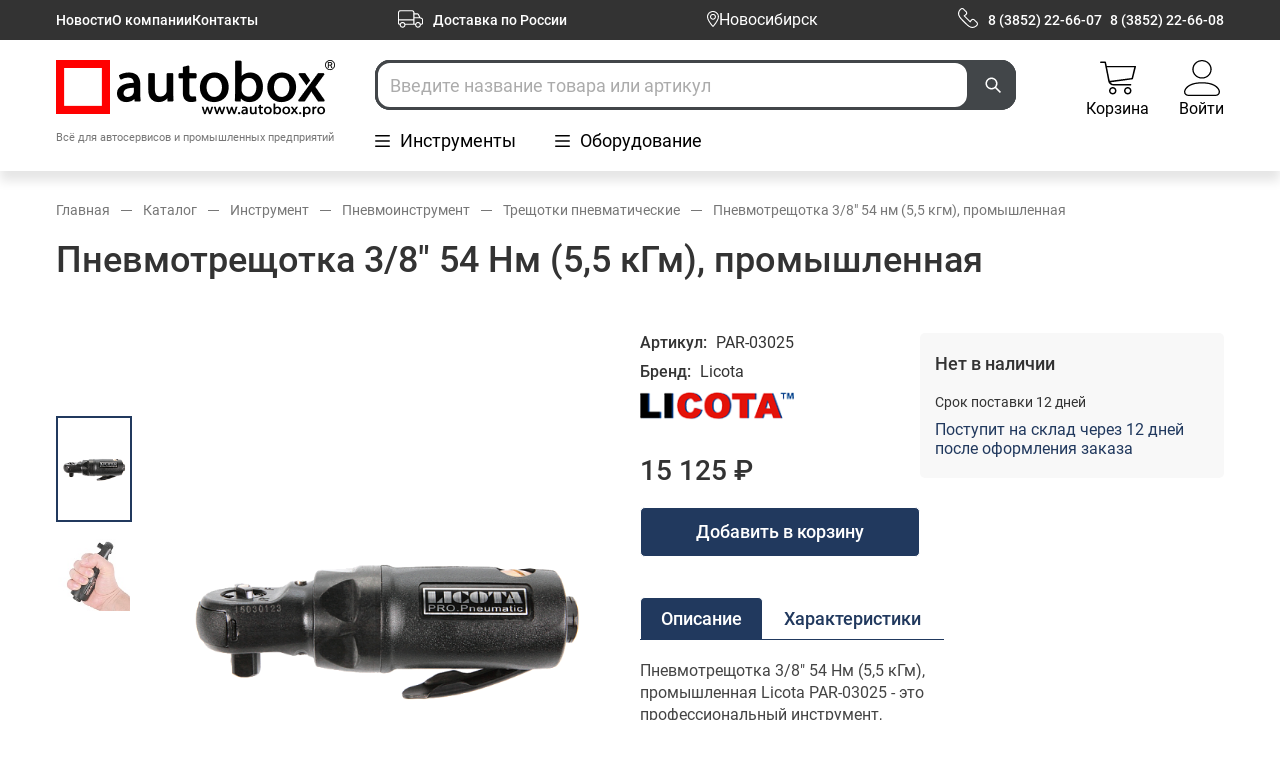

--- FILE ---
content_type: text/html; charset=UTF-8
request_url: https://novosib.autobox.pro/catalog/treshchotki_pnevmaticheskie/pnevmotreshchotka_3_8_54_nm_5_5_kgm_promyshlennaya/
body_size: 18155
content:

<!DOCTYPE html>
<html lang="ru">
<head>
        
<link rel="shortcut icon" href="./favicon.png" type="image/x-icon">
<link rel="icon" href="./favicon.png" type="image/x-icon">

<title>Купить Пневмотрещотка 3/8&quot; 54 Нм (5,5 кГм), промышленная (PAR-03025 Licota) в Новосибирске </title>

<meta charset="UTF-8"/>
<meta http-equiv="Content-Type" content="text/html; charset=UTF-8"/>
<meta name="robots" content="index, follow"/>
<meta name="description" content="Купить Пневмотрещотка 3/8&amp;quot; 54 Нм (5,5 кГм), промышленная по цене 15 125 руб., отзывы, описание, фото, инструкция. Заказать по телефону +7 (3852) 22-66-07 в магазине Autobox"/>
<link rel="canonical" href="/catalog/treshchotki_pnevmaticheskie/pnevmotreshchotka_3_8_54_nm_5_5_kgm_promyshlennaya/"/>
<script data-skip-moving="true">(function(w,d,n){var cl="bx-core";var ht=d.documentElement;var htc=ht?ht.className:undefined;if(htc===undefined||htc.indexOf(cl)!==-1){return;}var ua=n.userAgent;if(/(iPad;)|(iPhone;)/i.test(ua)){cl+=" bx-ios";}else if(/Windows/i.test(ua)){cl+=' bx-win';}else if(/Macintosh/i.test(ua)){cl+=" bx-mac";}else if(/Linux/i.test(ua)&&!/Android/i.test(ua)){cl+=" bx-linux";}else if(/Android/i.test(ua)){cl+=" bx-android";}cl+=(/(ipad|iphone|android|mobile|touch)/i.test(ua)?" bx-touch":" bx-no-touch");cl+=w.devicePixelRatio&&w.devicePixelRatio>=2?" bx-retina":" bx-no-retina";if(/AppleWebKit/.test(ua)){cl+=" bx-chrome";}else if(/Opera/.test(ua)){cl+=" bx-opera";}else if(/Firefox/.test(ua)){cl+=" bx-firefox";}ht.className=htc?htc+" "+cl:cl;})(window,document,navigator);</script>


<link href="/bitrix/cache/css/s1/autobox/template_b3e86a23bb919617c4ef1acbdc439338/template_b3e86a23bb919617c4ef1acbdc439338_v1.css?1757604025250846" type="text/css" data-template-style="true" rel="stylesheet"/>








<base href="https://novosib.autobox.pro">

    <meta name="viewport" content="width=device-width, initial-scale=1, maximum-scale=1"/>

<meta name="yandex-verification" content="e54f30aa00585e47"/>
<meta name="google-site-verification" content="8Mn7Fx78DeQn7DPV5ev8VloxL-h5MdMdBVRBI86k2C0"/>
</head>
<body class="page">

<header class="header">
    <div class="header__top header-top">
        <div class="container container_flex">

            
    <div class="header-top__nav">
                    <a title="Новости" href="/news/" class="header-top__link ">Новости</a>
                    <a title="О компании" href="/about/" class="header-top__link ">О компании</a>
                    <a title="Контакты" href="/contacts/" class="header-top__link ">Контакты</a>
            </div>

            <a title="Доставка по России" href="/payment/" class="header-top__delivery">
                <span>
                  <svg>
                    <use xlink:href="/local/templates/autobox/public/img/symbols.svg#svg-delivery"></use>
                  </svg>
                </span>
                <span>Доставка по России</span>
            </a>

            <div id="hidden" class="citychanger" style="display: none;">
                <div class="citychanger__head">
                    <span class="citychanger__title">Выберите свой город:</span>
                </div>
                                    <div class="citychanger__list">
                                                                                    <a class="citylink_active" href="https://autobox.pro/catalog/treshchotki_pnevmaticheskie/pnevmotreshchotka_3_8_54_nm_5_5_kgm_promyshlennaya/" rel="nofollow">Барнаул</a>
                                                                                                                <a class="citylink_unactive" rel="nofollow">Новосибирск</a>
                                                                                                                <a class="citylink_active" href="https://biysk.autobox.pro/catalog/treshchotki_pnevmaticheskie/pnevmotreshchotka_3_8_54_nm_5_5_kgm_promyshlennaya/" rel="nofollow">Бийск</a>
                                                                        </div>
                            </div>
            
            <div class="header-top__cities">
                <a data-fancybox href="#hidden" rel="nofollow">
                    <svg viewBox="0 0 12 16" id="svg-city">
                        <path fill-rule="evenodd" clip-rule="evenodd" d="M0 5.79456C0 2.59944 2.68329 0 5.98152 0C9.27971 0 11.963 2.59944 11.963 5.79456C11.963 9.75981 6.61016 15.581 6.38226 15.8269C6.16858 16.0575 5.79484 16.0579 5.58077 15.8269C5.35287 15.581 0 9.75981 0 5.79456ZM1.07716 5.79462C1.07716 8.516 4.18 12.606 5.98152 14.679C7.78348 12.6053 10.8858 8.51609 10.8859 5.79459C10.8859 3.17481 8.68581 1.0435 5.98152 1.0435C3.27723 1.0435 1.07716 3.17481 1.07716 5.79462Z" fill="#FFFFFF"></path>
                        <path fill-rule="evenodd" clip-rule="evenodd" d="M2.97217 5.79459C2.97217 4.18703 4.32217 2.87919 5.98159 2.87919C7.64097 2.87919 8.99097 4.18703 8.99097 5.79459C8.99097 7.40216 7.64097 8.71 5.98159 8.71C4.3222 8.71 2.97217 7.40216 2.97217 5.79459ZM4.04933 5.79459C4.04933 6.82678 4.9161 7.6665 5.98159 7.6665C7.04704 7.6665 7.91385 6.82678 7.91385 5.79459C7.91385 4.76241 7.04704 3.92269 5.98159 3.92269C4.91614 3.92269 4.04933 4.76241 4.04933 5.79459Z" fill="#FFFFFF"></path>
                    </svg>
                    <span>Новосибирск</span>
                </a>
            </div>

            <div class="header-top__contact">
                <div class="header-top__tel">
                    <span>
                        <svg>
                          <use xlink:href="/local/templates/autobox/public/img/symbols.svg#svg-tel"></use>
                        </svg>
                    </span>
                    <a title="8 (3852) 22-66-07" href="tel:+73852226607" target="_blank">8 (3852) 22-66-07</a>&nbsp;&nbsp;
                    <a title="22-66-07" href="tel:+226607" target="_blank">8 (3852) 22-66-08</a>
                </div>
            </div>
        </div>
    </div>
    <div class="header__bottom">
        <div class="container container_flex">
            <a title="Всё для автосервисов и промышленных предприятий" href="../" class="header__logo">
                <img src="[data-uri]" alt="Всё для автосервисов и промышленных предприятий"/><span>Всё для автосервисов и промышленных предприятий</span>
            </a>
            <div class="header__box">
                <div class="header__search">
                    
<form action="/catalog/" class="header__search">
    <input class="js-ajax-search" name="q" type="text" placeholder="Введите название товара или артикул" value=""/>
    <button type="submit">
        <svg width="24" height="24" viewBox="0 0 24 24" xmlns="http://www.w3.org/2000/svg" id="svg-search-btn">
            <path fill-rule="evenodd" clip-rule="evenodd" d="M15 10.5C15 12.9853 12.9853 15 10.5 15C8.01472 15 6 12.9853 6 10.5C6 8.01472 8.01472 6 10.5 6C12.9853 6 15 8.01472 15 10.5ZM14.1793 15.2399C13.1632 16.0297 11.8865 16.5 10.5 16.5C7.18629 16.5 4.5 13.8137 4.5 10.5C4.5 7.18629 7.18629 4.5 10.5 4.5C13.8137 4.5 16.5 7.18629 16.5 10.5C16.5 11.8865 16.0297 13.1632 15.2399 14.1792L20.0304 18.9697L18.9697 20.0303L14.1793 15.2399Z"/>
        </svg>
    </button>
</form>
<div class="search-list">
    <ul class="search-list__list js-ajax-list"></ul>
</div>
                </div>
                <div class="header__nav header-nav">

                    <div class="header-nav__btn js-nav-hover">
                        <div class="header-nav__ico">
                            <svg>
                                <use xlink:href="/local/templates/autobox/public/img/symbols.svg#svg-line-btn"></use>
                            </svg>
                        </div>
                        <a title="Инструменты" href="/catalog/instrument/" class="header-nav__text"><span>Инструменты</span></a>
                        <div class="header-nav__content">
                            

<ul class="nav-main__list">
                    <li class="nav-main__item"><a title="Наборы инструмента" href="/catalog/nabory_instrumenta/" class="nav-main__link">Наборы инструмента</a></li>
                    <li class="nav-main__item"><a title="Наборы инструментов в ложементах" href="/catalog/nabory_instrumentov_v_lozhementakh/" class="nav-main__link">Наборы инструментов в ложементах</a></li>
                    <li class="nav-main__item"><a title="Тележки, верстаки и шкафы" href="/catalog/telezhki_verstaki_i_shkafy/" class="nav-main__link">Тележки, верстаки и шкафы</a></li>
                    <li class="nav-main__item"><a title="Пневмоинструмент" href="/catalog/pnevmoinstrument/" class="nav-main__link">Пневмоинструмент</a></li>
                    <li class="nav-main__item"><a title="Электроинструмент" href="/catalog/elektroinstrument_bosch_nordberg/" class="nav-main__link">Электроинструмент</a></li>
                    <li class="nav-main__item"><a title="Фонари и переноски" href="/catalog/fonari_i_perenoski/" class="nav-main__link">Фонари и переноски</a></li>
                    <li class="nav-main__item"><a title="Гаечные ключи и наборы" href="/catalog/gaechnye_klyuchi_i_nabory/" class="nav-main__link">Гаечные ключи и наборы</a></li>
                    <li class="nav-main__item"><a title="Воротки и трещотки" href="/catalog/vorotki_i_treshchotki/" class="nav-main__link">Воротки и трещотки</a></li>
                    <li class="nav-main__item"><a title="Торцевые головки и аксессуары" href="/catalog/tortsevye_golovki_i_aksessuary/" class="nav-main__link">Торцевые головки и аксессуары</a></li>
                    <li class="nav-main__item"><a title="Отвертки и наборы" href="/catalog/otvertki_i_nabory/" class="nav-main__link">Отвертки и наборы</a></li>
                    <li class="nav-main__item"><a title="Шарнирно-губцевый инструмент" href="/catalog/sharnirno_gubtsevyy_instrument/" class="nav-main__link">Шарнирно-губцевый инструмент</a></li>
                    <li class="nav-main__item"><a title="Съемники масляных фильтров" href="/catalog/semniki_maslyanykh_filtrov/" class="nav-main__link">Съемники масляных фильтров</a></li>
                    <li class="nav-main__item"><a title="Съемники клипс и обшивки" href="/catalog/semniki_klips_i_obshivki/" class="nav-main__link">Съемники клипс и обшивки</a></li>
                    <li class="nav-main__item"><a title="Динамометрические ключи и редукторы" href="/catalog/dinamometricheskie_klyuchi_i_reduktory/" class="nav-main__link">Динамометрические ключи и редукторы</a></li>
                    <li class="nav-main__item"><a title="Специальный инструмент" href="/catalog/spetsialnyy_instrument/" class="nav-main__link">Специальный инструмент</a></li>
                    <li class="nav-main__item"><a title="Универсальные съемники" href="/catalog/universalnye_semniki/" class="nav-main__link">Универсальные съемники</a></li>
                    <li class="nav-main__item"><a title="Биты и аксессуары" href="/catalog/bity_i_aksessuary/" class="nav-main__link">Биты и аксессуары</a></li>
                    <li class="nav-main__item"><a title="Молотки и кувалды" href="/catalog/molotki_i_kuvaldy/" class="nav-main__link">Молотки и кувалды</a></li>
                    <li class="nav-main__item"><a title="Выколотки и зубила" href="/catalog/vykolotki_i_zubila/" class="nav-main__link">Выколотки и зубила</a></li>
                    <li class="nav-main__item"><a title="Металлообработка, сверла, метчики" href="/catalog/metalloobrabotka_sverla_metchiki/" class="nav-main__link">Металлообработка, сверла, метчики</a></li>
                    <li class="nav-main__item"><a title="Режущий инструмент" href="/catalog/rezhushchiy_instrument_1/" class="nav-main__link">Режущий инструмент</a></li>
                    <li class="nav-main__item"><a title="Диагностика" href="/catalog/diagnostika/" class="nav-main__link">Диагностика</a></li>
                    <li class="nav-main__item"><a title="Заклепочники, дыроколы, степлеры" href="/catalog/zaklepochniki_dyrokoly_steplery/" class="nav-main__link">Заклепочники, дыроколы, степлеры</a></li>
                    <li class="nav-main__item"><a title="Зеркала, магниты, захваты" href="/catalog/zerkala_magnity_zakhvaty/" class="nav-main__link">Зеркала, магниты, захваты</a></li>
                    <li class="nav-main__item"><a title="Электро-монтажный инструмент" href="/catalog/elektro_montazhnyy_instrument/" class="nav-main__link">Электро-монтажный инструмент</a></li>
                    <li class="nav-main__item"><a title="Монтажки" href="/catalog/montazhki/" class="nav-main__link">Монтажки</a></li>
                    <li class="nav-main__item"><a title="Малярно-кузовной инструмент" href="/catalog/malyarno_kuzovnoy_instrument/" class="nav-main__link">Малярно-кузовной инструмент</a></li>
                    <li class="nav-main__item"><a title="Средства индивидуальной защиты" href="/catalog/sredstva_individualnoy_zashchity/" class="nav-main__link">Средства индивидуальной защиты</a></li>
                    <li class="nav-main__item"><a title="Измерительный инструмент" href="/catalog/izmeritelnyy_instrument/" class="nav-main__link">Измерительный инструмент</a></li>
                    <li class="nav-main__item"><a title="Тиски" href="/catalog/tiski/" class="nav-main__link">Тиски</a></li>
                    <li class="nav-main__item"><a title="Лежаки и сиденья" href="/catalog/lezhaki_i_sidenya/" class="nav-main__link">Лежаки и сиденья</a></li>
    </ul>                        </div>
                    </div>

                    <div class="header-nav__btn js-nav-hover">
                        <div class="header-nav__ico">
                            <svg>
                                <use xlink:href="/local/templates/autobox/public/img/symbols.svg#svg-line-btn"></use>
                            </svg>
                        </div>
                        <a title="Оборудование" href="/catalog/oborudovanie/" class="header-nav__text"><span>Оборудование</span></a>
                        <div class="header-nav__content">
                            
<ul class="nav-main__list">
                    <li class="nav-main__item"><a title="Подъемное оборудование" href="/catalog/podemnoe_oborudovanie/" class="nav-main__link">Подъемное оборудование</a></li>
                    <li class="nav-main__item"><a title="Стенды сход-развал" href="/catalog/stendy_skhod_razval/" class="nav-main__link">Стенды сход-развал</a></li>
                    <li class="nav-main__item"><a title="Шиномонтажное оборудование" href="/catalog/shinomontazhnoe_oborudovanie/" class="nav-main__link">Шиномонтажное оборудование</a></li>
                    <li class="nav-main__item"><a title="Расходные материалы для шиномонтажа" href="/catalog/raskhodnye_materialy_dlya_shinomontazha/" class="nav-main__link">Расходные материалы для шиномонтажа</a></li>
                    <li class="nav-main__item"><a title="Общегаражное оборудование" href="/catalog/obshchegarazhnoe_oborudovanie/" class="nav-main__link">Общегаражное оборудование</a></li>
                    <li class="nav-main__item"><a title="Маслосменное оборудование" href="/catalog/maslosmennoe_oborudovanie/" class="nav-main__link">Маслосменное оборудование</a></li>
                    <li class="nav-main__item"><a title="Установки АКПП, антифриз, форсунки" href="/catalog/ustanovki_akpp_antifriz_forsunki/" class="nav-main__link">Установки АКПП, антифриз, форсунки</a></li>
                    <li class="nav-main__item"><a title="Сканеры и мотортестеры" href="/catalog/skanery_i_motortestery/" class="nav-main__link">Сканеры и мотортестеры</a></li>
                    <li class="nav-main__item"><a title="Эндоскопы, мультиметры" href="/catalog/endoskopy_multimetry/" class="nav-main__link">Эндоскопы, мультиметры</a></li>
                    <li class="nav-main__item"><a title="Для автомобильных кондиционеров" href="/catalog/dlya_avtomobilnykh_konditsionerov/" class="nav-main__link">Для автомобильных кондиционеров</a></li>
                    <li class="nav-main__item"><a title="Компрессоры и подготовка воздуха" href="/catalog/kompressory_i_podgotovka_vozdukha/" class="nav-main__link">Компрессоры и подготовка воздуха</a></li>
                    <li class="nav-main__item"><a title="Споттеры и сварочное оборудование" href="/catalog/spottery_i_svarochnoe_oborudovanie/" class="nav-main__link">Споттеры и сварочное оборудование</a></li>
                    <li class="nav-main__item"><a title="Пуско-зарядное оборудование" href="/catalog/pusko_zaryadnoe_oborudovanie/" class="nav-main__link">Пуско-зарядное оборудование</a></li>
                    <li class="nav-main__item"><a title="Вытяжное оборудование" href="/catalog/vytyazhnoe_oborudovanie/" class="nav-main__link">Вытяжное оборудование</a></li>
                    <li class="nav-main__item"><a title="Пылесосы, АВД, автохимия" href="/catalog/pylesosy_avd_avtokhimiya/" class="nav-main__link">Пылесосы, АВД, автохимия</a></li>
                    <li class="nav-main__item"><a title="Тали, стропы, лебедки" href="/catalog/tali_stropy_lebedki/" class="nav-main__link">Тали, стропы, лебедки</a></li>
                    <li class="nav-main__item"><a title="Накидки на сиденья, коврики для ног" href="/catalog/nakidki_na_sidenya_kovriki_dlya_nog/" class="nav-main__link">Накидки на сиденья, коврики для ног</a></li>
                    <li class="nav-main__item"><a title="Промывки, смазки, антифриз" href="/catalog/promyvki_smazki_antifriz/" class="nav-main__link">Промывки, смазки, антифриз</a></li>
                    <li class="nav-main__item"><a title="Протирочный материал" href="/catalog/protirochnyy_material/" class="nav-main__link">Протирочный материал</a></li>
                    <li class="nav-main__item"><a title="Кузовное и Окрасочное оборудование" href="/catalog/kuzovnoe_i_okrasochnoe_oborudovanie/" class="nav-main__link">Кузовное и Окрасочное оборудование</a></li>
                    <li class="nav-main__item"><a title="Диагностические линии и люфт-детекторы" href="/catalog/diagnosticheskie_linii_i_lyuft_detektory/" class="nav-main__link">Диагностические линии и люфт-детекторы</a></li>
    </ul>                        </div>
                    </div>

                </div>
            </div>
            <div class="header__icon">

                <a title="Корзина" class="header__basket" href="/personal/cart/">
                   <span>
                        <svg>
                            <use xlink:href="/local/templates/autobox/public/img/symbols.svg#svg-cart"></use>
                        </svg>
                   </span>
                    <span class="js-cart d-none">
                        0                    </span>
                    <span>Корзина</span>
                </a>


                                    <a title="Войти" class="header__lk js-modal-open" href="javascript:void(0);" data-modal-open="loginPasswordLegal">
                        <span>
                            <svg>
                              <use xlink:href="/local/templates/autobox/public/img/symbols.svg#svg-user"></use>
                            </svg>
                        </span>
                        <span>Войти</span>
                    </a>
                            </div>
        </div>
    </div>
</header>

<main class="main">

            <div class="breadcrumbs">
                    <div class="container">
                        <ul class="breadcrumbs__list" itemscope itemtype="http://schema.org/BreadcrumbList">
            
			<li class="breadcrumbs__item" id="bx_breadcrumb_0" itemprop="itemListElement" itemscope itemtype="http://schema.org/ListItem">
				<a href="/" class="breadcrumbs__link" title="главная" itemprop="url">
					<span itemprop="name">Главная</span>
				</a>
				<meta itemprop="position" content="1"/>
			</li>
            
			<li class="breadcrumbs__item" id="bx_breadcrumb_1" itemprop="itemListElement" itemscope itemtype="http://schema.org/ListItem">
				<a href="/catalog/" class="breadcrumbs__link" title="каталог" itemprop="url">
					<span itemprop="name">Каталог</span>
				</a>
				<meta itemprop="position" content="2"/>
			</li>
            
			<li class="breadcrumbs__item" id="bx_breadcrumb_2" itemprop="itemListElement" itemscope itemtype="http://schema.org/ListItem">
				<a href="/catalog/instrument/" class="breadcrumbs__link" title="инструмент" itemprop="url">
					<span itemprop="name">Инструмент</span>
				</a>
				<meta itemprop="position" content="3"/>
			</li>
            
			<li class="breadcrumbs__item" id="bx_breadcrumb_3" itemprop="itemListElement" itemscope itemtype="http://schema.org/ListItem">
				<a href="/catalog/pnevmoinstrument/" class="breadcrumbs__link" title="пневмоинструмент" itemprop="url">
					<span itemprop="name">Пневмоинструмент</span>
				</a>
				<meta itemprop="position" content="4"/>
			</li>
            
			<li class="breadcrumbs__item" id="bx_breadcrumb_4" itemprop="itemListElement" itemscope itemtype="http://schema.org/ListItem">
				<a href="/catalog/treshchotki_pnevmaticheskie/" class="breadcrumbs__link" title="трещотки пневматические" itemprop="url">
					<span itemprop="name">Трещотки пневматические</span>
				</a>
				<meta itemprop="position" content="5"/>
			</li>
			<li class="breadcrumbs__item" itemprop="itemListElement" itemscope itemtype="http://schema.org/ListItem">
					<span class="breadcrumbs__link breadcrumbs__link_no-hover" itemprop="name">Пневмотрещотка 3/8&quot; 54 нм (5,5 кгм), промышленная</span>
				<meta itemprop="position" content="6"/>
			</li></ul></div></div>    


<div id="comp_000ff657f19eaa12868c520852be5010">


<ul style="display: none" itemscope itemtype="https://schema.org/AutomotiveBusiness">
    <ul style="display: none" itemprop="geo" itemscope itemtype="https://schema.org/GeoCoordinates">
        <meta itemprop="latitude" content="54.947322"/>
        <meta itemprop="longitude" content="82.900372"/>
    </ul>
    <ul style="display: none" itemprop="address" itemscope itemtype="https://schema.org/PostalAddress">
        <meta itemprop="streetAddress" content="ул. Ватутина, 38д">
        <meta itemprop="addressLocality" content="Новосибирск">
        <meta itemprop="addressRegion" content="Сибирь">
        <meta itemprop="postalCode" content="630088">
        <meta itemprop="telephone" content="+7 (383) 263-66-06">
                    <meta itemprop="telephone" content="+7 (963) 505-40-70">
                <meta itemprop="email" content="magazin@autobox.pro">
    </ul>
    <meta itemprop="openingHours" content="Mo-Fr 09:00-18:00"/>
    </ul>

<div class="section">
    <div class="container">
        <div class="detail" itemscope itemtype="https://schema.org/Product">
            <meta itemprop="brand" content="Licota">
            <h1 class="detail__title" itemprop="name">Пневмотрещотка 3/8&quot; 54 Нм (5,5 кГм), промышленная</h1>
            <div class="detail__box">
                <div class="detail__left">
                       
                                                                        <div class="detail__slider">
                                <div class="detail__arrow detail-arrow">
                                    <div class="detail-arrow__prev">
                                        <svg>
                                            <use xlink:href="/local/templates/autobox/public/img/symbols.svg#svg-detail-prev"></use>
                                        </svg>
                                    </div>
                                    <div class="detail-arrow__next">
                                        <svg>
                                            <use xlink:href="/local/templates/autobox/public/img/symbols.svg#svg-detail-next"></use>
                                        </svg>
                                    </div>
                                </div>
                                <ul class="detail__list">
                                                                            <li>
                                            <a class="detail__item">
                                                <div class="detail__mini">
                                                    <img src="/upload/resize_cache/iblock/f11/120_120_1/bpicd5zxv71whqqpb04mvv0gkcr68co6.png" alt="Пневмотрещотка 3/8&quot; 54 Нм (5,5 кГм), промышленная"/>
                                                </div>
                                            </a>
                                        </li>

                                                                            <li>
                                            <a class="detail__item">
                                                <div class="detail__mini">
                                                    <img src="/upload/resize_cache/iblock/779/120_120_1/h4fiji5v9k48al4wq07z8eft4favgch1.jpeg" alt="Пневмотрещотка 3/8&quot; 54 Нм (5,5 кГм), промышленная"/>
                                                </div>
                                            </a>
                                        </li>

                                                                    </ul>
                            </div>
                                            
                    <div class="detail__main">


                                                            <ul class="detail-main__list">
                                                                        
                                                                                    
                                            <li>
                                                <a class="detail-main__item" data-fancybox="gallery" href="/upload/iblock/f11/bpicd5zxv71whqqpb04mvv0gkcr68co6.png" itemprop="url">
                                                    <img src="/upload/resize_cache/iblock/f11/600_600_1/bpicd5zxv71whqqpb04mvv0gkcr68co6.png" alt="Пневмотрещотка 3/8&quot; 54 Нм (5,5 кГм), промышленная" title="Трещотки пневматические Пневмотрещотка 3/8&quot; 54 Нм (5,5 кГм), промышленная в Новосибирске " itemprop="image"/>
                                                </a>
                                            </li>
                                                                                                                
                                                                                    
                                            <li>
                                                <a class="detail-main__item" data-fancybox="gallery" href="/upload/iblock/779/h4fiji5v9k48al4wq07z8eft4favgch1.jpeg" itemprop="url">
                                                    <img src="/upload/resize_cache/iblock/779/600_600_1/h4fiji5v9k48al4wq07z8eft4favgch1.jpeg" alt="Пневмотрещотка 3/8&quot; 54 Нм (5,5 кГм), промышленная" title="Трещотки пневматические Пневмотрещотка 3/8&quot; 54 Нм (5,5 кГм), промышленная в Новосибирске " itemprop="image"/>
                                                </a>
                                            </li>
                                                                                                            </ul>
                                                  

                    </div>
                </div>
                <div class="detail__right" itemscope itemprop="offers" itemtype="https://schema.org/Offer">

               
                                            <div class="detail__info detail-info">
                                                            <div class="detail-info__title">
                                    <span class="detail-info__name detail-info__name_active js-detail-active">Описание</span>
                                    <span class="detail-info__name js-detail-active">Характеристики</span>
                                </div>
                            
                            <div class="detail-info__text">

                                                                    <div class="detail-info__description data-tab__open" data-tab>
                                        <p itemprop="description">Пневмотрещотка 3/8&quot; 54 Нм &#40;5,5 кГм&#41;, промышленная Licota PAR-03025 - это профессиональный инструмент, работающий на сжатом воздухе. <br/>
<br/>
Область применения - затяжка и ослабление резьбовых соединений, ускорение работ, связанных с ремонтом легковых автомобилей, коммерческого транспорта.<br/>
<br/>
Комппактные размеры обеспечивают удобство работы с крепежом даже в самых труднодоступных местах                                                                                            <span class="description_hide">.<br/>
<br/>
Имеет пыле влаго защиту, что значительно продлевает срок службы трещоточного механизма.</span>
                                                                                    </p>


                                                                                    <div class="detail-info__all ">
                                                <span class="detail-info__btn js-detail-all" data-text="Показать всё">Скрыть</span>
                                            </div>
                                                                            </div>
                                                                <div class="detail-info__parametr detail-parametr" data-tab>
                                                                            <div class="detail-parametr__box" itemprop="additionalProperty" itemscope itemtype="https://schema.org/PropertyValue">
                                                                                            <div class="detail-parametr__info">
                                                    <div class="detail-parametr__name">
                                                        <span itemprop="name">Размер привода, дюймов</span>
                                                    </div>
                                                    <div class="detail-parametr__value">
                                                        <span itemprop="value">3/8</span>
                                                        <meta itemprop="unitText">
                                                    </div>
                                                </div>
                                                </tr>
                                                                                            <div class="detail-parametr__info">
                                                    <div class="detail-parametr__name">
                                                        <span itemprop="name">Частота вращения, об/мин</span>
                                                    </div>
                                                    <div class="detail-parametr__value">
                                                        <span itemprop="value">300</span>
                                                        <meta itemprop="unitText">
                                                    </div>
                                                </div>
                                                </tr>
                                                                                            <div class="detail-parametr__info">
                                                    <div class="detail-parametr__name">
                                                        <span itemprop="name">Длина L (мм)</span>
                                                    </div>
                                                    <div class="detail-parametr__value">
                                                        <span itemprop="value">136</span>
                                                        <meta itemprop="unitText">
                                                    </div>
                                                </div>
                                                </tr>
                                                                                            <div class="detail-parametr__info">
                                                    <div class="detail-parametr__name">
                                                        <span itemprop="name">Диаметр шланга (мм)</span>
                                                    </div>
                                                    <div class="detail-parametr__value">
                                                        <span itemprop="value">6</span>
                                                        <meta itemprop="unitText">
                                                    </div>
                                                </div>
                                                </tr>
                                                                                            <div class="detail-parametr__info">
                                                    <div class="detail-parametr__name">
                                                        <span itemprop="name">Потребление воздуха, л/мин</span>
                                                    </div>
                                                    <div class="detail-parametr__value">
                                                        <span itemprop="value">240</span>
                                                        <meta itemprop="unitText">
                                                    </div>
                                                </div>
                                                </tr>
                                                                                            <div class="detail-parametr__info">
                                                    <div class="detail-parametr__name">
                                                        <span itemprop="name">Рабочее давление (бар)</span>
                                                    </div>
                                                    <div class="detail-parametr__value">
                                                        <span itemprop="value">6,3</span>
                                                        <meta itemprop="unitText">
                                                    </div>
                                                </div>
                                                </tr>
                                                                                            <div class="detail-parametr__info">
                                                    <div class="detail-parametr__name">
                                                        <span itemprop="name">Размер штуцера</span>
                                                    </div>
                                                    <div class="detail-parametr__value">
                                                        <span itemprop="value">1/4</span>
                                                        <meta itemprop="unitText">
                                                    </div>
                                                </div>
                                                </tr>
                                                                                            <div class="detail-parametr__info">
                                                    <div class="detail-parametr__name">
                                                        <span itemprop="name">Зубчатая передача</span>
                                                    </div>
                                                    <div class="detail-parametr__value">
                                                        <span itemprop="value">планетарная</span>
                                                        <meta itemprop="unitText">
                                                    </div>
                                                </div>
                                                </tr>
                                                                                    </div>
                                                                    </div>
                            </div>
                        </div>
                    
                    


                    <div class="detail__data detail-data">
                        <div class="detail-data__wrapper">
                            <div class="detail-data__art">
                                <span>Артикул:</span>
                                <span>PAR-03025</span>
                            </div>
                            <div class="detail-data__brand">
                                <span>Бренд:</span>
                                <span>Licota</span>
                            </div>
                            <div class="detail-data__img">
                                <img src="/local/templates/autobox/public/img/brend/xlicota.png.pagespeed.ic.vhjzg0ATXm.webp"/>                            </div>
                            <div class="detail-data__price">

                                <span class="price-card__new">15 125 ₽</span>
                                <meta content="15 125" itemprop="price">
                                <meta content="RUB" itemprop="priceCurrency">

                                
                                
                            </div>

                            <div class="detail-data__btn">
                                <button class="button button__add js-add-basket" data-id="62603" data-count="1" data-is-added="" data-name="Пневмотрещотка 3/8&quot; 54 Нм (5,5 кГм), промышленная" data-img="/upload/resize_cache/iblock/52d/140_140_1/y8gra1b8h5clkcpm7yz8xhedz2jqcaxx.png" data-price="">
                                    Добавить в корзину
                                </button>
                            </div>
                        </div>

                        
<div class="detail-data__availability availability">
                                        <div class="availability__title">
                    <span itemprop="availability" href="https://schema.org/OutOfStock">Нет в наличии</span>
                </div>
                <div class="availability__text">
                    <span>Срок поставки 12 дней</span>
                </div>
                <div class="availability__place">
                    <span>Поступит на склад через 12 дней после оформления заказа</span>
                </div>
                        </div>
                    </div>
                </div>
            </div>
        </div>
    </div>
    </div>

</div>





<footer class="footer">
    <div class="container">
        <div class="footer__box">
            <div class="footer__logo"><img src="[data-uri]" alt=""/></div>
            <div class="footer__company">
                <div class="footer__subtitle"><span>Компания</span></div>
                

    <ul class="footer__list">
                    <li class="footer__item">
                <a class="footer__link " href="/about/" title="О компании">О компании</a>
            </li>
                    <li class="footer__item">
                <a class="footer__link " href="/news/" title="Новости">Новости</a>
            </li>
                    <li class="footer__item">
                <a class="footer__link " href="/gallery/" title="Фотогалерея">Фотогалерея</a>
            </li>
                    <li class="footer__item">
                <a class="footer__link " href="/contacts/" title="Контакты">Контакты</a>
            </li>
                    <li class="footer__item">
                <a class="footer__link " href="/requisites/" title="Реквизиты">Реквизиты</a>
            </li>
                            <li class="footer__item">
                <a class="footer__link js-modal-open" data-modal-open="reg" href="javascript:void(0);">Регистрация на
                    сайте</a>
            </li>
            </ul>







            </div>
            <div class="footer__customers">
                <div class="footer__subtitle"><span>Покупателям</span></div>
                

    <ul class="footer__list">
                    <li class="footer__item">
                <a class="footer__link " href="/catalog/instrument/" title="Каталог инструментов">Каталог инструментов</a>
            </li>
                    <li class="footer__item">
                <a class="footer__link " href="/catalog/oborudovanie/" title="Каталог оборудования">Каталог оборудования</a>
            </li>
                    <li class="footer__item">
                <a class="footer__link " href="/payment/" title="Оплата и доставка">Оплата и доставка</a>
            </li>
                    <li class="footer__item">
                <a class="footer__link " href="/how-to-buy/" title="Как совершить покупку">Как совершить покупку</a>
            </li>
                    <li class="footer__item">
                <a class="footer__link " href="/leasing/" title="Лизинг">Лизинг</a>
            </li>
                    <li class="footer__item">
                <a class="footer__link " href="/guaranty/" title="Гарантия">Гарантия</a>
            </li>
                    <li class="footer__item">
                <a class="footer__link " href="/refund/" title="Возврат">Возврат</a>
            </li>
                    </ul>







            </div>
            <div class="footer__social">
                <div class="footer__subtitle"><span>Мы в соцсетях</span></div>
                <ul class="footer__list">
                                       
                    <li class="footer__item footer__item_svg">
                        <a class="footer__link footer__link_vk" href="https://vk.com/autoboxpro" target="_blank">
                            <svg>
                                <use xlink:href="/local/templates/autobox/public/img/symbols.svg#svg-vk"></use>
                            </svg>
                        </a>
                    </li>

                    <li class="footer__item footer__item_svg">
                        <a class="footer__link" href="https://t.me/autobox_22" target="_blank">
                            <svg>
                                <use xlink:href="/local/templates/autobox/public/img/symbols.svg#svg-telegram-logo"></use>
                            </svg>
                        </a>
                    </li>
                </ul>

                <ul class="footer__list footer__list-payments">

                    <li class="footer__item footer__item_svg">
                        <img src="/local/templates/autobox/public/img/payments-logo/visa-logo.svg" alt="">
                    </li>
                    <li class="footer__item footer__item_svg">
                        <img src="/local/templates/autobox/public/img/payments-logo/mc-logo.svg" alt="">
                    </li>
                    <li class="footer__item footer__item_svg">
                        <img src="/local/templates/autobox/public/img/payments-logo/mir-logo.svg" " alt="">
                    </li>
                    <li class="footer__item footer__item_svg">
                        <img src="/local/templates/autobox/public/img/payments-logo/jcb-logo.svg" alt="">
                    </li>
                </ul>
            </div>
            <div class="footer__contact">
                <div class="footer__subtitle"><span>Контакты</span></div>
                <ul class="footer__list">
                    <li class="footer__item"><a class="footer__link" href="tel:+73852226607">8 (3852) 22 66 07</a></li>
                    <li class="footer__item"><a class="footer__link" href="tel:+73852226608">8 (3852) 22 66 08</a></li>
                    <li class="footer__item"><a class="footer__link" href="mailto:info@autobox.pro">info@autobox.pro</a>
                    </li>
                </ul>
            </div>
        </div>
        <div class="footer__copy">
            <span>2015-2026 @ ООО «АльянсАвто» Представленная информация не является публичной офертой.</span>

                 <a href="https://zhrv.pro/" target="_blank" rel="nofollow" title="ZAHAROV">
                     Разработка сайта - ZAHAROV</a>

        </div>

    </div>
    <!-- Yandex.Metrika counter -->
        <noscript>
        <div><img src="https://mc.yandex.ru/watch/31687341" style="position:absolute; left:-9999px;" alt=""/></div>
    </noscript>
    <!-- /Yandex.Metrika counter -->
</footer>
<div class="btn-up js-btn-up">
    <span>
        <svg>
            <use xlink:href="/local/templates/autobox/public/img/symbols.svg#svg-arrow-btn"></use>
        </svg>
    </span>
</div>
<div class="fade js-fade-close"></div>
<div class="page-modals">

    <!-- Покупка в один клик -->
    <div class="modal modal_buy_one_click" data-modal="buy_one_click">
        <div class="modal__wrapper">
            <a class="modal__close" href="javascript:void(0);" data-izimodal-close="">
                <svg>
                    <use xlink:href="/local/templates/autobox/public/img/symbols.svg#svg-form-close"></use>
                </svg>
            </a>
            <div class="modal__header">
                <p class="modal__title">Покупка товара в 1 клик</p>
            </div>
            <div class="modal__center">
                <form class="form-e form-modal" data-method="buy_one_click">
                    <div class="form-modal__body">
                        <label class="field field_modal">
                            <span class="field__name field__name_modal">Имя *</span>
                            <input class="field__input field__input_modal fi req" type="text" name="NAME">
                        </label>
                        <label class="field field_modal">
                            <span class="field__name field__name_modal">Контактный телефон *</span>
                            <input class="field__input field__input_modal fi req" data-masked="phone" name="PERSONAL_PHONE">
                        </label>
                    </div>
                    <div class="form-modal__special">
                        <p>После отправки заказа с Вами свяжется менеджер</p>
                    </div>
                    <div class="form-modal__bottom">
                        <div class="form-modal__buttons">
                            <a class="button form-modal__button form-modal__button_login js-ajax-form" href="javascript:void(0);">Отправить заказ</a>
                        </div>
                        <div class="form-modal__politics">
                            <a title="Политика конфиденциальности" href="/agreement/">Нажимая кнопку «Отправить заказ»,
                                Вы соглашаетесь с условиями политики конфиденциальности</a>
                        </div>
                    </div>
                </form>
            </div>
        </div>
    </div>

    <!-- Форма авторизации через пароль для физиков-->
    <div class="modal modal_login" data-modal="loginPassword">
        <div class="modal__wrapper">
            <a class="modal__close" href="javascript:void(0);" data-izimodal-close="">
                <svg>
                    <use xlink:href="/local/templates/autobox/public/img/symbols.svg#svg-form-close"></use>
                </svg>
            </a>
            <div class="modal__header">
                <p class="modal__title">Вход</p>
            </div>
            <div class="modal__center">
                <ul class="modal__tabs">
                    <li class="modal__tabs-item js-modal-open" data-modal-open="loginPasswordLegal">Юридическое лицо
                    </li>
                    <li class="modal__tabs-item modal__tabs-item_active">Физическое лицо</li>
                   
                </ul>
                <form class="form-e form-modal" data-method="login">
                    <div class="form-modal__body">
                        <label class="field field_modal">
                            <span class="field__name field__name_modal">Введите e-mail *</span>
                            <input class="field__input field__input_modal fi req" type="text" name="EMAIL">
                        </label>
                        <label class="field field_modal">
                            <span class="field__name field__name_modal">Введите пароль *</span>
                            <input class="field__input field__input_modal fi req" type="password" name="PASSWORD">
                        </label>
                    </div>
                    <div class="form-modal__special">
                        <p>
                            Для всех зарегистрированных клиентов действует <a href="/discount/" target="_blank">система
                                скидок</a>,
                            все
                            заказы сохранятся в личном кабинете.
                        </p>
                    </div>
                    <div class="form-modal__bottom">
                        <div class="form-modal__buttons">
                            <a class="button form-modal__button form-modal__button_login js-ajax-form" href="javascript:void(0);">Вход</a>
                        </div>
                        <div class="form-modal__buttons_bottom">
                            <a class="form-modal__recovery js-modal-open" href="javascript:void(0);" data-modal-open="login">Войти с помощью кода из СМС</a>
                            <a class="form-modal__recovery js-modal-open" href="javascript:void(0);" data-modal-open="recovery">Забыл
                                пароль</a>
                        </div>
                    </div>
                </form>
            </div>
        </div>
    </div>

    <!-- Форма авторизации через пароль для юриков-->
    <div class="modal modal_login" data-modal="loginPasswordLegal">
        <div class="modal__wrapper">
            <a class="modal__close" href="javascript:void(0);" data-izimodal-close="">
                <svg>
                    <use xlink:href="/local/templates/autobox/public/img/symbols.svg#svg-form-close"></use>
                </svg>
            </a>
            <div class="modal__header">
                <p class="modal__title">Вход</p>
            </div>
            <div class="modal__center">
                <ul class="modal__tabs">
                    <li class="modal__tabs-item modal__tabs-item_active">Юридическое лицо</li>
                    <li class="modal__tabs-item js-modal-open" data-modal-open="login">Физическое лицо</li>
                    
                </ul>
                <form class="form-e form-modal" data-method="login">
                    <div class="form-modal__body">
                        <label class="field field_modal">
                            <span class="field__name field__name_modal">Введите e-mail *</span>
                            <input class="field__input field__input_modal fi req" type="text" name="EMAIL">
                        </label>
                        <label class="field field_modal">
                            <span class="field__name field__name_modal">Введите пароль *</span>
                            <input class="field__input field__input_modal fi req" type="password" name="PASSWORD">
                        </label>
                    </div>
                    <div class="form-modal__special">
                        <p>
                            Для всех зарегистрированных клиентов действует <a href="/discount/" target="_blank">система
                                скидок</a>,
                            все
                            заказы сохранятся в личном кабинете.
                        </p>
                    </div>
                    <div class="form-modal__bottom">
                        <div class="form-modal__buttons">
                            <a class="button form-modal__button form-modal__button_login js-ajax-form" href="javascript:void(0);">Вход</a>
                        </div>
                        <div class="form-modal__buttons_bottom">

                            <a class="form-modal__recovery js-modal-open" href="javascript:void(0);" data-modal-open="reg">Зарегистрироваться</a>
                            <a class="form-modal__recovery js-modal-open" href="javascript:void(0);" data-modal-open="recovery">Забыл
                                пароль</a>
                        </div>
                    </div>
                </form>
            </div>
        </div>
    </div>

    <!-- Регистрация-авторизация через смс (физики) -->
    <div class="modal modal_login" data-modal="login">
        <div class="modal__wrapper modal__wrapper_large">
            <a class="modal__close" href="javascript:void(0);" data-izimodal-close="">
                <svg>
                    <use xlink:href="/local/templates/autobox/public/img/symbols.svg#svg-form-close"></use>
                </svg>
            </a>
            <div class="modal__header">
                <p class="modal__title">Вход или регистрация</p>
            </div>
            <div class="modal__center">
                <ul class="modal__tabs">
                    <li class="modal__tabs-item js-modal-open" data-modal-open="loginPasswordLegal">Юридическое лицо
                    </li>
                    <li class="modal__tabs-item modal__tabs-item_active">Физическое лицо</li>
                    
                </ul>
                <form class="form-e form-modal" data-method="smscode">
                    <div class="form-modal__body">
                        <label class="field field_modal">
                            <span class="field__name field__name_modal">Телефон *</span>
                            <input class="field__input field__input_modal fi req" type="text" name="PERSONAL_PHONE" data-masked="phone">
                        </label>

                        <label class="field field_modal d-none js-hidden-input-code">
                            <span class="field__name field__name_modal">Код из СМС *</span>
                            <input class="field__input field__input_modal fi js-check-sms-code" type="number" name="CODE" data-masked="code">
                        </label>
                    </div>
                    <div class="form-modal__bottom">

                        <div class="form-modal__buttons js-ajax-send-sms">
                            <a class="button form-modal__button form-modal__button_login" href="javascript:void(0);">Получить код в СМС</a>
                        </div>

                        <div class="form-modal__info js-modal-info">
                            <span>Отправить код ещё раз через 60 сек.</span>
                        </div>


                        <div class="form-modal__buttons js-ajax-check-sms">
                            <a class="button form-modal__button form-modal__button_login" href="javascript:void(0);">Подтвердить</a>
                        </div>

                        <div class="form-modal__special form-modal__special_margin20">
                            <p>
                                Для всех зарегистрированных клиентов действует <a href="/discount/" target="_blank">система
                                    скидок</a>,
                                все
                                заказы сохранятся в личном кабинете.
                            </p>
                        </div>

                        <div class="form-modal__buttons_bottom">
                            <a class="form-modal__recovery js-modal-open" href="javascript:void(0);" data-modal-open="loginPassword">Войти с помощью пароля</a>
                        </div>
                    </div>
                </form>
            </div>
        </div>
    </div>

    <!-- Восстановление пароля по СМС -->
    <div class="modal modal_login" data-modal="recovery">
        <div class="modal__wrapper">
            <a class="modal__close" href="javascript:void(0);" data-izimodal-close="">
                <svg>
                    <use xlink:href="/local/templates/autobox/public/img/symbols.svg#svg-form-close"></use>
                </svg>
            </a>
            <div class="modal__header">
                <p class="modal__title">Восстановление пароля</p>
            </div>
            <div class="modal__center">
                <form class="form-e form-modal" data-method="recovery">
                    <div class="form-modal__body">
                        <label class="field field_modal">
                            <span class="field__name field__name_modal">Введите e-mail *</span>
                            <input class="field__input field__input_modal fi req" type="text" name="EMAIL">
                        </label>
                    </div>
                    <div class="form-modal__bottom">
                        <div class="form-modal__buttons">
                            <a class="button form-modal__button form-modal__button_login js-ajax-form" href="javascript:void(0);">Восстановить</a>
                        </div>
                    </div>
                </form>
            </div>
        </div>
    </div>


    <!-- Подтверждение удаления в корзину -->
    <div class="modal modal_login" data-modal="remove-basket-confirm">
        <div class="modal__wrapper">
            <a class="modal__close" href="javascript:void(0);" data-izimodal-close="">
                <svg>
                    <use xlink:href="/local/templates/autobox/public/img/symbols.svg#svg-form-close"></use>
                </svg>
            </a>
            <div class="modal__header">
                <p class="modal__title">Подтвердите удаление.</p>
            </div>
            <div class="modal__center">
                <div class="form-modal__body">
                    <label class="field field_modal modal__text">
                        <p>Вы действительно хотите удалить все товары из корзины?</p>
                    </label>
                </div>
                <div class="form-modal__bottom">
                    <div class="modal-basket__btn modal-basket__btn_confirm-buttons">
                        <a href="javascript:void(0);" data-izimodal-close="" class="modal-basket__continue ">
                            Нет
                        </a>
                        <a href="javascript:void(0);" class="modal-basket__basket js-remove-all-basket" data-delay="N">
                            Да
                        </a>
                    </div>
                </div>
            </div>
        </div>
    </div>

    <!-- Ответ от сервера -->
    <div class="modal modal_login" data-modal="response">
        <div class="modal__wrapper">
            <a class="modal__close" href="javascript:void(0);" data-izimodal-close="">
                <svg>
                    <use xlink:href="/local/templates/autobox/public/img/symbols.svg#svg-form-close"></use>
                </svg>
            </a>
            <div class="modal__header">
                <p class="modal__title"></p>
            </div>
            <div class="modal__center">
                <form class="form-e form-modal" data-method="response">
                    <div class="form-modal__body">
                        <label class="field field_modal modal__text">
                            <p></p>
                        </label>
                    </div>
                    <div class="form-modal__bottom"></div>
                </form>
            </div>
        </div>
    </div>

    <!-- Регистрация Юрика-->
    <div class="modal modal_reg" data-modal="reg">
        <div class="modal__wrapper">
            <a class="modal__close" href="javascript:void(0);" data-izimodal-close="">
                <svg>
                    <use xlink:href="/local/templates/autobox/public/img/symbols.svg#svg-form-close"></use>
                </svg>
            </a>
            <div class="modal__header">
                <p class="modal__title">Регистрация</p>
            </div>
            <div class="modal__center">
                <form class="form-modal form-e" data-method="reg">
                    <div class="form-modal__body">

                        <input type="hidden" class="js-hidden-input" value="Юридическое лицо" name="type_o">

                        <label class="field field_modal">
                            <span class="field__name field__name_modal">Название организации или ИП</span>
                            <input class="field__input field__input_modal fi" type="text" name="ORGANIZATION">
                        </label>

                        <div class="form__item--radio field field_modal">
                            <label>
                                <input class="d-none" type="radio" name="type_of" value="company" checked class="kpp-o">
                                <span class="catalog-filter__marker field-drop__decore"></span>
                                <span>Юридическое лицо</span>
                            </label>
                            <label>
                                <input type="radio" name="type_of" value="ip" class="kpp">
                                <span class="catalog-filter__marker field-drop__decore"></span>
                                <span>ИП</span>
                            </label>
                        </div>

                        <label class="field field_modal">
                            <span class="field__name field__name_modal">Контактное лицо <span>*</span></span>
                            <input name="COMPANY_USER" type="text" class="fi req field__input field__input_modal">
                        </label>

                        <label class="field field_modal">
                            <span class="field__name field__name_modal">Мобильный телефон *</span>
                            <input class="field__input field__input_modal fi req" data-masked="phone" type="text" name="PERSONAL_PHONE">
                        </label>

                        <label class="field field_modal">
                            <span class="field__name field__name_modal">Электронная почта *</span>
                            <input class="field__input field__input_modal fi req" type="text" name="EMAIL">
                        </label>

                        <label class="field field_modal">
                            <span class="field__name field__name_modal">ИНН <span>*</span></span>
                            <input name="INN" type="number" class="fi req field__input field__input_modal">
                        </label>

                        <label class="field field_modal form__item--label-kpp">
                            <span class="field__name field__name_modal">КПП <span>*</span></span>
                            <input name="KPP" type="number" class="fi req field__input field__input_modal">
                        </label>

                        <label class="field field_modal">
                            <span class="field__name field__name_modal">Юридический адрес <span>*</span></span>
                            <input name="ADDRESS" type="text" class="fi req field__input field__input_modal">
                        </label>


                        <label class="field field_modal">
                            <span class="field__name field__name_modal">Пароль *</span>
                            <input class="field__input field__input_modal fi req" type="password" name="PASSWORD">
                        </label>
                    </div>

                    <div class="form-modal__bottom">
                        <div class="form-modal__politics">
                            <p>Нажимая кнопку "Регистрация", Вы соглашаетесь c условиями <a href="/agreement/" target="_blank">политики
                                    конфиденциальности</a></p>
                        </div>
                        <div class="form-modal__buttons">
                            <a class="button form-modal__button form-modal__button_login js-ajax-reg" href="javascript:void(0);">Регистрация</a>
                        </div>
                    </div>
                </form>
            </div>
        </div>
    </div>

    <!-- Добавление товара в корзину -->
    <div class="modal modal_add" data-modal="add_basket">
        <div class="modal__wrapper">
            <a class="modal__close" href="javascript:void(0);" data-izimodal-close="">
                <svg>
                    <use xlink:href="/local/templates/autobox/public/img/symbols.svg#svg-form-close"></use>
                </svg>
            </a>
            <div class="modal__header">
                <p class="modal__title">Товар добавлен в корзину</p>
            </div>
            <div class="modal__center">
                <div class="modal-basket">
                    <div class="modal-basket__img">
                        <img src="https://via.placeholder.com/150">
                    </div>
                    <div class="modal-basket__info">
                        <div class="modal-basket__title">
                            Товар красивый такой-то такой-то такой и такой-то
                        </div>
                        <div class="modal-baket__wrapper">
                            <div class="modal-basket__price">
                                <span>
                                    110 100Р
                                </span>
                            </div>
                        </div>
                    </div>
                </div>
                <div class="modal-basket__btn">
                                        <a href="javascript:void(0);" data-izimodal-close="" class="modal-basket__continue ">
                        Продолжить покупки
                    </a>
                    <a href="/personal/cart/" class="modal-basket__basket">
                        Перейти в корзину
                    </a>
                </div>
            </div>
        </div>
    </div>

    </div><!-- Yandex.Metrika counter -->

<noscript>
    <div><img src="https://mc.yandex.ru/watch/31687341" style="position:absolute; left:-9999px;" alt=""/></div>
</noscript>
<!-- /Yandex.Metrika counter --><div class="preloader">
    <svg version="1.1" id="loader-1" xmlns="http://www.w3.org/2000/svg" xmlns:xlink="http://www.w3.org/1999/xlink" x="0px" y="0px" width="80px" height="80px" viewBox="0 0 40 40" enable-background="new 0 0 40 40" xml:space="preserve">
        <path opacity="0.2" fill="#000" d="M20.201,5.169c-8.254,0-14.946,6.692-14.946,14.946c0,8.255,6.692,14.946,14.946,14.946
    s14.946-6.691,14.946-14.946C35.146,11.861,28.455,5.169,20.201,5.169z M20.201,31.749c-6.425,0-11.634-5.208-11.634-11.634
    c0-6.425,5.209-11.634,11.634-11.634c6.425,0,11.633,5.209,11.633,11.634C31.834,26.541,26.626,31.749,20.201,31.749z">
        </path>
        <path fill="#21395e" d="M26.013,10.047l1.654-2.866c-2.198-1.272-4.743-2.012-7.466-2.012h0v3.312h0
    C22.32,8.481,24.301,9.057,26.013,10.047z" transform="rotate(100.146 20 20)">
            <animateTransform attributeType="xml" attributeName="transform" type="rotate" from="0 20 20" to="360 20 20" dur="1s" repeatCount="indefinite"></animateTransform>
        </path>
    </svg>
</div><script id="handle-search-error" type="text/x-handlebars-template">
    <li class="search-list__item search-list__item_empty">
        <div class="search-list__block search-list__block_empty">
            <span class="search-list__name search-list__name_empty">{{TEXT}}</span>
        </div>
    </li>
</script>

<script id="handle-search-all" type="text/x-handlebars-template">
    <li class="search-list__item search-list__item_empty">
        <div class="search-list__block search-list__block_empty">
            <a href="{{LINK}}" class="search-list__name search-list__name_empty">Показать все результаты</a>
        </div>
    </li>
</script>

<script id="handle-search" type="text/x-handlebars-template">
    <li class="search-list__item">
        <a class="search-list__link" href="{{LINK}}" title="{{NAME}}">
            <div class="search-list__block">
                <div class="search-list__common">
                    <img src="{{PICTURE}}" alt="{{NAME}}" title="{{NAME}}">
                </div>

            </div>
            <div class="search-list__block">
                <div class="search-list__article">
                    <span>{{ARTICLE}}</span>
                </div>

                <div class="search-list__name">
                    <span>{{NAME}}</span>
                </div>

            </div>
            <div class="search-list__price">
                <span>{{PRICE_OLD}}</span>
                <span>{{PRICE}}</span>
            </div>
        </a>
    </li>
</script><script>if(!window.BX)window.BX={};if(!window.BX.message)window.BX.message=function(mess){if(typeof mess==='object'){for(let i in mess){BX.message[i]=mess[i];}return true;}};</script>
<script>(window.BX||top.BX).message({"JS_CORE_LOADING":"Загрузка...","JS_CORE_NO_DATA":"- Нет данных -","JS_CORE_WINDOW_CLOSE":"Закрыть","JS_CORE_WINDOW_EXPAND":"Развернуть","JS_CORE_WINDOW_NARROW":"Свернуть в окно","JS_CORE_WINDOW_SAVE":"Сохранить","JS_CORE_WINDOW_CANCEL":"Отменить","JS_CORE_WINDOW_CONTINUE":"Продолжить","JS_CORE_H":"ч","JS_CORE_M":"м","JS_CORE_S":"с","JSADM_AI_HIDE_EXTRA":"Скрыть лишние","JSADM_AI_ALL_NOTIF":"Показать все","JSADM_AUTH_REQ":"Требуется авторизация!","JS_CORE_WINDOW_AUTH":"Войти","JS_CORE_IMAGE_FULL":"Полный размер"});</script><script src="/bitrix/js/main/core/core.min.js?1757596095229643"></script><script>BX.Runtime.registerExtension({"name":"main.core","namespace":"BX","loaded":true});</script>
<script>BX.setJSList(["\/bitrix\/js\/main\/core\/core_ajax.js","\/bitrix\/js\/main\/core\/core_promise.js","\/bitrix\/js\/main\/polyfill\/promise\/js\/promise.js","\/bitrix\/js\/main\/loadext\/loadext.js","\/bitrix\/js\/main\/loadext\/extension.js","\/bitrix\/js\/main\/polyfill\/promise\/js\/promise.js","\/bitrix\/js\/main\/polyfill\/find\/js\/find.js","\/bitrix\/js\/main\/polyfill\/includes\/js\/includes.js","\/bitrix\/js\/main\/polyfill\/matches\/js\/matches.js","\/bitrix\/js\/ui\/polyfill\/closest\/js\/closest.js","\/bitrix\/js\/main\/polyfill\/fill\/main.polyfill.fill.js","\/bitrix\/js\/main\/polyfill\/find\/js\/find.js","\/bitrix\/js\/main\/polyfill\/matches\/js\/matches.js","\/bitrix\/js\/main\/polyfill\/core\/dist\/polyfill.bundle.js","\/bitrix\/js\/main\/core\/core.js","\/bitrix\/js\/main\/polyfill\/intersectionobserver\/js\/intersectionobserver.js","\/bitrix\/js\/main\/lazyload\/dist\/lazyload.bundle.js","\/bitrix\/js\/main\/polyfill\/core\/dist\/polyfill.bundle.js","\/bitrix\/js\/main\/parambag\/dist\/parambag.bundle.js"]);</script>
<script>(window.BX||top.BX).message({"LANGUAGE_ID":"ru","FORMAT_DATE":"DD.MM.YYYY","FORMAT_DATETIME":"DD.MM.YYYY HH:MI:SS","COOKIE_PREFIX":"BITRIX_SM","SERVER_TZ_OFFSET":"25200","UTF_MODE":"Y","SITE_ID":"s1","SITE_DIR":"\/","USER_ID":"","SERVER_TIME":1769034181,"USER_TZ_OFFSET":0,"USER_TZ_AUTO":"Y","bitrix_sessid":"754e6a8e2b92a10fc29606782fc32118"});</script><script>BX.setJSList(["\/local\/templates\/autobox\/public\/js\/libs.js","\/local\/templates\/autobox\/public\/js\/handlebars.js","\/local\/templates\/autobox\/public\/js\/owl.carousel.min.js","\/local\/templates\/autobox\/public\/js\/script.js","\/local\/templates\/autobox\/public\/js\/jquery.mask.js","\/local\/templates\/autobox\/public\/js\/jquery.suggestions.min.js","\/local\/templates\/autobox\/public\/js\/fancybox.js"]);</script>
<script>BX.setCSSList(["\/local\/templates\/autobox\/public\/css\/owl.carousel.min.css","\/local\/templates\/autobox\/public\/css\/owl.theme.default.min.css","\/local\/templates\/autobox\/public\/css\/style.css","\/local\/templates\/autobox\/template_styles.css"]);</script>


<script src="/bitrix/cache/js/s1/autobox/template_a2ddba7d96278cac156eeac918925d4b/template_a2ddba7d96278cac156eeac918925d4b_v1.js,q1757604025690068.pagespeed.ce.VL9dg9IAQt.js"></script>

<script type="text/javascript">(function(d,w,c){(w[c]=w[c]||[]).push(function(){try{w.yaCounter31687341=new Ya.Metrika({id:31687341,clickmap:true,trackLinks:true,accurateTrackBounce:true,webvisor:true});}catch(e){}});var n=d.getElementsByTagName("script")[0],s=d.createElement("script"),f=function(){n.parentNode.insertBefore(s,n);};s.type="text/javascript";s.async=true;s.src="https://mc.yandex.ru/metrika/watch.js";if(w.opera=="[object Opera]"){d.addEventListener("DOMContentLoaded",f,false);}else{f();}})(document,window,"yandex_metrika_callbacks");</script>
<script type="text/javascript">(function(d,w,c){(w[c]=w[c]||[]).push(function(){try{w.yaCounter31687341=new Ya.Metrika({id:31687341,clickmap:true,trackLinks:true,accurateTrackBounce:true,webvisor:true});}catch(e){}});var n=d.getElementsByTagName("script")[0],s=d.createElement("script"),f=function(){n.parentNode.insertBefore(s,n);};s.type="text/javascript";s.async=true;s.src="https://mc.yandex.ru/metrika/watch.js";if(w.opera=="[object Opera]"){d.addEventListener("DOMContentLoaded",f,false);}else{f();}})(document,window,"yandex_metrika_callbacks");</script></body>
</html>

--- FILE ---
content_type: image/svg+xml
request_url: https://novosib.autobox.pro/local/templates/autobox/public/img/payments-logo/jcb-logo.svg
body_size: 1239
content:
<svg width="162" height="125" viewBox="0 0 162 125" fill="none" xmlns="http://www.w3.org/2000/svg">
<g clip-path="url(#clip0)">
<path d="M161.617 99.3801C161.617 113.21 150.355 124.472 136.525 124.472H0.000488281V25.092C0.000488281 11.2618 11.2622 0 25.0925 0H161.617V99.3801Z" fill="white"/>
<path d="M117.163 73.8929H127.536C127.832 73.8929 128.524 73.7941 128.82 73.7941C130.796 73.399 132.475 71.6208 132.475 69.1511C132.475 66.7802 130.796 65.002 128.82 64.5081C128.524 64.4093 127.931 64.4093 127.536 64.4093H117.163V73.8929Z" fill="url(#paint0_linear)"/>
<path d="M126.349 8.39685C116.471 8.39685 108.37 16.3986 108.37 26.3762V45.047H133.758C134.351 45.047 135.043 45.047 135.537 45.1458C141.266 45.4421 145.514 48.4057 145.514 53.5427C145.514 57.593 142.649 61.0505 137.315 61.742V61.9396C143.143 62.3348 147.589 65.5947 147.589 70.6329C147.589 76.0662 142.649 79.6226 136.129 79.6226H108.271V116.174H134.647C144.526 116.174 152.627 108.172 152.627 98.1946V8.39685H126.349Z" fill="url(#paint1_linear)"/>
<path d="M131.191 54.7286C131.191 52.3577 129.512 50.7771 127.536 50.4807C127.338 50.4807 126.844 50.382 126.548 50.382H117.163V59.0752H126.548C126.844 59.0752 127.437 59.0752 127.536 58.9765C129.512 58.6801 131.191 57.0995 131.191 54.7286Z" fill="url(#paint2_linear)"/>
<path d="M26.9696 8.39685C17.0908 8.39685 8.99027 16.3986 8.99027 26.3762V70.7317C14.0284 73.2014 19.2642 74.782 24.4999 74.782C30.7235 74.782 34.0823 71.028 34.0823 65.8911V44.9482H49.4931V65.7923C49.4931 73.8929 44.4549 80.5116 27.3647 80.5116C16.992 80.5116 8.89148 78.2395 8.89148 78.2395V116.075H35.2677C45.1465 116.075 53.247 108.073 53.247 98.0958V8.39685H26.9696Z" fill="url(#paint3_linear)"/>
<path d="M76.6609 8.39685C66.7822 8.39685 58.6816 16.3986 58.6816 26.3762V49.8876C63.2259 46.0348 71.1289 43.5652 83.8724 44.1579C90.6888 44.4543 97.999 46.3312 97.999 46.3312V53.9378C94.3439 52.0609 89.9972 50.3815 84.3664 49.9863C74.6852 49.2948 68.8567 54.0366 68.8567 62.3348C68.8567 70.7317 74.6852 75.4735 84.3664 74.6832C89.9972 74.288 94.3439 72.5099 97.999 70.7317V78.3383C97.999 78.3383 90.7875 80.2153 83.8724 80.5116C71.1289 81.1044 63.2259 78.6347 58.6816 74.782V116.273H85.0579C94.9366 116.273 103.037 108.271 103.037 98.2934V8.39685H76.6609Z" fill="url(#paint4_linear)"/>
</g>
<defs>
<linearGradient id="paint0_linear" x1="108.355" y1="69.1629" x2="152.747" y2="69.1629" gradientUnits="userSpaceOnUse">
<stop stop-color="#007940"/>
<stop offset="0.2285" stop-color="#00873F"/>
<stop offset="0.7433" stop-color="#40A737"/>
<stop offset="1" stop-color="#5CB531"/>
</linearGradient>
<linearGradient id="paint1_linear" x1="108.352" y1="62.2422" x2="152.748" y2="62.2422" gradientUnits="userSpaceOnUse">
<stop stop-color="#007940"/>
<stop offset="0.2285" stop-color="#00873F"/>
<stop offset="0.7433" stop-color="#40A737"/>
<stop offset="1" stop-color="#5CB531"/>
</linearGradient>
<linearGradient id="paint2_linear" x1="108.354" y1="54.7162" x2="152.748" y2="54.7162" gradientUnits="userSpaceOnUse">
<stop stop-color="#007940"/>
<stop offset="0.2285" stop-color="#00873F"/>
<stop offset="0.7433" stop-color="#40A737"/>
<stop offset="1" stop-color="#5CB531"/>
</linearGradient>
<linearGradient id="paint3_linear" x1="8.96935" y1="62.2422" x2="54.049" y2="62.2422" gradientUnits="userSpaceOnUse">
<stop stop-color="#1F286F"/>
<stop offset="0.4751" stop-color="#004E94"/>
<stop offset="0.8261" stop-color="#0066B1"/>
<stop offset="1" stop-color="#006FBC"/>
</linearGradient>
<linearGradient id="paint4_linear" x1="58.4262" y1="62.2422" x2="102.209" y2="62.2422" gradientUnits="userSpaceOnUse">
<stop stop-color="#6C2C2F"/>
<stop offset="0.1735" stop-color="#882730"/>
<stop offset="0.5731" stop-color="#BE1833"/>
<stop offset="0.8585" stop-color="#DC0436"/>
<stop offset="1" stop-color="#E60039"/>
</linearGradient>
<clipPath id="clip0">
<rect width="161.616" height="125" fill="white"/>
</clipPath>
</defs>
</svg>


--- FILE ---
content_type: image/svg+xml
request_url: https://novosib.autobox.pro/local/templates/autobox/public/img/payments-logo/visa-logo.svg
body_size: 683
content:
<svg width="398" height="125" viewBox="0 0 398 125" fill="none" xmlns="http://www.w3.org/2000/svg">
<g clip-path="url(#clip0)">
<path fill-rule="evenodd" clip-rule="evenodd" d="M205.815 40.9673C205.589 58.8175 221.724 68.7788 233.878 74.7014C246.366 80.7788 250.56 84.6756 250.513 90.1091C250.418 98.4266 240.551 102.096 231.316 102.239C215.205 102.489 205.839 97.8899 198.392 94.4107L192.589 121.566C200.06 125.011 213.895 128.014 228.242 128.145C261.917 128.145 283.948 111.522 284.068 85.748C284.199 53.0387 238.823 51.2272 239.133 36.6062C239.24 32.1736 243.47 27.4425 252.741 26.2391C257.328 25.6319 269.995 25.1667 284.354 31.7798L289.99 5.50596C282.269 2.69346 272.342 0 259.986 0C228.29 0 205.995 16.8492 205.815 40.9673V40.9673ZM344.149 2.2639C338 2.2639 332.816 5.8512 330.505 11.3562L282.4 126.214H316.051L322.747 107.708H363.869L367.754 126.214H397.413L371.531 2.2639H344.149ZM348.855 35.748L358.566 82.2917H331.97L348.855 35.748ZM165.016 2.2639L138.491 126.214H170.557L197.069 2.2639H165.016ZM117.578 2.2639L84.2014 86.629L70.7004 14.8948C69.116 6.8879 62.8601 2.2639 55.9127 2.2639H1.35017L0.58728 5.8631C11.7887 8.29365 24.5149 12.2143 32.2242 16.4087C36.9424 18.9702 38.2897 21.2103 39.8383 27.2996L65.4097 126.214H99.2996L151.253 2.2639H117.578Z" fill="white"/>
</g>
<defs>
<clipPath id="clip0">
<rect width="396.825" height="125" fill="white" transform="translate(0.585938)"/>
</clipPath>
</defs>
</svg>


--- FILE ---
content_type: image/svg+xml
request_url: https://novosib.autobox.pro/local/templates/autobox/public/img/symbols.svg
body_size: 34943
content:
<svg width="0" height="0" class="hidden">
    <symbol xmlns="http://www.w3.org/2000/svg" width="25" height="7" viewBox="0 0 25 7" id="svg-logo">
    <circle cx="3.22848" cy="3.22848" r="3.22848" />
    <circle cx="12.5" cy="3.22848" r="3.22848" />
    <circle cx="21.7714" cy="3.22848" r="3.22848" />
    </symbol>
    <symbol width="25" height="20" viewBox="0 0 20 16" xmlns="http://www.w3.org/2000/svg" id="svg-delivery">
        <path
            d="M19.3211 7.23867L17.9592 6.64926L16.8027 4.3988C16.4902 3.7826 15.8561 3.39859 15.164 3.40305H13.1725V2.84044C13.1725 1.82237 12.3598 0.991839 11.3418 0.991839H1.82193C0.803857 0.991839 0.00011881 1.82683 0.00011881 2.84044V11.4583C-0.00881162 12.079 0.486827 12.588 1.10749 12.5969C1.11196 12.5969 1.11642 12.5969 1.12535 12.5969H1.36201C1.36201 12.6416 1.35754 12.6594 1.35754 12.6862C1.35308 13.9633 2.38454 15.0037 3.66159 15.0081C4.93864 15.0126 5.97904 13.9811 5.9835 12.7041C5.9835 12.6952 5.9835 12.6907 5.9835 12.6818C5.9835 12.6505 5.9835 12.6371 5.97904 12.5925H13.6726C13.6726 12.6371 13.6726 12.655 13.6726 12.6818C13.6681 13.9588 14.6996 14.9992 15.9767 15.0037C17.2537 15.0081 18.2941 13.9767 18.2986 12.6996C18.2986 12.6907 18.2986 12.6862 18.2986 12.6773C18.2986 12.646 18.2986 12.6327 18.2986 12.588H18.8746C19.4952 12.588 19.9998 12.0834 19.9998 11.4628C19.9998 11.4583 19.9998 11.4538 19.9998 11.4449V8.2746C20.0087 7.83701 19.7408 7.42175 19.3211 7.23867ZM3.67499 14.1196C2.88911 14.1196 2.25505 13.4855 2.25505 12.6996C2.25505 11.9138 2.88911 11.2797 3.67499 11.2797C4.46087 11.2797 5.09493 11.9138 5.09493 12.6996C5.09493 13.481 4.4564 14.1196 3.67499 14.1196ZM12.2795 11.7128H5.76917C5.3941 10.8957 4.5725 10.3733 3.67499 10.3777C2.77302 10.3733 1.95588 10.8912 1.5808 11.7128H1.12535C0.986931 11.7128 0.893161 11.6057 0.893161 11.4672V9.16764H12.2795V11.7128ZM12.2795 2.8449V8.2746H0.893161V2.8449C0.893161 2.32247 1.2995 1.88935 1.82193 1.88935H11.3418C11.8642 1.89381 12.2839 2.32247 12.2795 2.84044V2.8449ZM13.1725 4.30056H15.164C15.5167 4.2961 15.8472 4.4881 16.0124 4.80513L16.9054 6.53317H13.1725V4.30056ZM15.99 14.1196C15.2042 14.1196 14.5701 13.4855 14.5701 12.6996C14.5701 11.9138 15.2042 11.2797 15.99 11.2797C16.7759 11.2797 17.41 11.9138 17.41 12.6996C17.41 13.481 16.7759 14.1196 15.99 14.1196ZM19.1112 11.4672C19.1112 11.6057 19.0175 11.7128 18.879 11.7128H18.0842C17.5439 10.5563 16.1687 10.0562 15.0122 10.5965C14.521 10.8242 14.1236 11.2216 13.8959 11.7128H13.1725V7.42621H17.5484L18.9683 8.05134C19.0576 8.09599 19.1157 8.19423 19.1112 8.29246V11.4672Z"/>
    </symbol>
    <symbol width="15" height="12" viewBox="0 0 15 12"  xmlns="http://www.w3.org/2000/svg" id="svg-line-btn">
        <path d="M0.803617 1.56485C0.359988 1.56485 0 1.21424 0 0.78218C0 0.349868 0.359988 -0.000488281 0.803617 -0.000488281H14.1964C14.64 -0.000488281 15 0.349868 15 0.78218C15 1.21424 14.64 1.56485 14.1964 1.56485H0.803617Z" />
        <path d="M0.803871 6.7814C0.359734 6.7814 0 6.43105 0 5.99849C0 5.56642 0.359734 5.21582 0.803617 5.21582H14.1961C14.6398 5.21582 14.9995 5.56642 14.9995 5.99849C14.9995 6.4308 14.6398 6.78116 14.1961 6.78116H0.803871V6.7814Z" />
        <path d="M0.803871 12.0004C0.359734 12.0004 0 11.6498 0 11.2175C0 10.7854 0.359734 10.4351 0.803871 10.4351H14.1961C14.64 10.4351 15 10.7854 15 11.2175C15 11.6498 14.64 12.0004 14.1961 12.0004H0.803871V12.0004Z" />
    </symbol>

    <symbol viewBox="0 0 20 20" fill="none" xmlns="http://www.w3.org/2000/svg" id="svg-whatsapp">
        <path d="M17.3333 8.78538C17.3333 13.2693 13.6705 16.9041 9.15144 16.9041C7.71681 16.9041 6.36903 16.5374 5.19644 15.8939L0.666626 17.3333L2.14348 12.9774C1.39848 11.7541 0.969404 10.3193 0.969404 8.78538C0.969404 4.30149 4.63255 0.666677 9.15144 0.666677C13.6709 0.666677 17.3333 4.30149 17.3333 8.78538ZM9.15144 1.95964C5.35811 1.95964 2.27255 5.02168 2.27255 8.78538C2.27255 10.2789 2.7594 11.662 3.58292 12.7872L2.72348 15.3222L5.367 14.482C6.45311 15.1952 7.75422 15.6111 9.15163 15.6111C12.9444 15.6111 16.0305 12.5495 16.0305 8.78575C16.0305 5.02205 12.9446 1.95964 9.15144 1.95964ZM13.2831 10.6552C13.2326 10.5724 13.099 10.5224 12.8987 10.423C12.6979 10.3235 11.7116 9.84186 11.5283 9.77575C11.3444 9.70945 11.2103 9.67612 11.0768 9.8752C10.9433 10.0745 10.5589 10.5224 10.4416 10.6552C10.3246 10.7883 10.2077 10.805 10.007 10.7054C9.80663 10.6059 9.16052 10.3956 8.39441 9.71779C7.79829 9.19038 7.3957 8.53927 7.27866 8.33983C7.16181 8.14075 7.26644 8.03316 7.36663 7.93408C7.457 7.84482 7.56737 7.70168 7.66755 7.58557C7.76811 7.46927 7.80144 7.38649 7.86792 7.25353C7.93515 7.12075 7.90163 7.00464 7.85126 6.90483C7.80126 6.80538 7.39978 5.82612 7.23274 5.4276C7.0657 5.02945 6.89885 5.09575 6.78163 5.09575C6.66478 5.09575 6.53089 5.07908 6.39718 5.07908C6.26348 5.07908 6.04607 5.1289 5.86218 5.32797C5.67848 5.52723 5.16052 6.00871 5.16052 6.98779C5.16052 7.96705 5.87885 8.91316 5.9794 9.04575C6.07959 9.17834 7.36644 11.2532 9.40533 12.05C11.4444 12.8465 11.4444 12.5808 11.8122 12.5474C12.1796 12.5143 12.9985 12.0661 13.1663 11.6017C13.3329 11.1365 13.3329 10.7382 13.2831 10.6552Z" fill="white"/>
    </symbol>
    <symbol viewBox="0 0 20 20"  xmlns="http://www.w3.org/2000/svg" id="svg-tel">
        <path fill-rule="evenodd" clip-rule="evenodd" d="M7.03212 7.92077L12.0616 12.951L13.0375 11.6747C13.9383 10.4734 15.7399 10.5485 16.7909 11.5996L19.2681 14.0021C20.244 15.0532 20.244 16.7049 19.2681 17.681C16.7909 20.1585 13.7131 20.8342 10.7855 18.8071C9.05894 17.6059 7.18225 15.7289 5.75597 14.3024C4.25462 12.8009 2.37794 10.9239 1.25193 9.27218C-0.849955 6.26904 -0.174348 3.19083 2.30287 0.788323C3.35382 -0.262774 5.0053 -0.262774 5.98117 0.788323L8.4584 3.19083C9.50934 4.24193 9.58441 6.04381 8.30826 7.01983L7.03212 7.92077ZM16.0402 12.3504L18.4424 14.828C19.0429 15.3535 19.0429 16.3295 18.4424 16.9302C16.3405 19.0324 13.9383 19.633 11.386 17.9062C9.20907 16.3295 3.65409 10.8488 2.15274 8.59647C0.42619 6.11889 0.951662 3.6413 3.05355 1.53911C3.65409 0.938479 4.62996 0.938479 5.2305 1.53911L7.63266 3.94161C8.23319 4.54224 8.30826 5.59334 7.63266 6.11889L5.38064 7.84569L12.2118 14.6778L13.9383 12.3504C14.3887 11.6747 15.4397 11.7498 16.0402 12.3504Z" />
    </symbol>

    <symbol viewBox="0 0 25 25"  xmlns="http://www.w3.org/2000/svg" id="svg-user">
        <path d="M19.2441 6.47139C19.2441 2.90306 16.2187 0 12.5001 0C8.78145 0 5.7561 2.90306 5.7561 6.47139C5.7561 10.0392 8.78145 12.9422 12.5001 12.9422C16.2187 12.9422 19.2441 10.0392 19.2441 6.47139ZM6.67838 6.47139C6.67838 3.39083 9.28978 0.884444 12.5001 0.884444C15.7107 0.884444 18.3218 3.39083 18.3218 6.47139C18.3218 9.55139 15.7104 12.0578 12.5001 12.0578C9.28978 12.0578 6.67838 9.55139 6.67838 6.47139Z" />
        <path d="M0 22.1592C0 23.937 1.52874 25 3.00566 25H21.9943C23.4715 25 25 23.937 25 22.1592C25 20.2808 22.7542 15.407 12.5 15.407C2.24578 15.407 0 20.2811 0 22.1592ZM12.5 16.2917C21.9509 16.2917 24.078 20.637 24.078 22.1592C24.078 23.4297 23.0043 24.1156 21.9943 24.1156H3.00566C1.99567 24.1156 0.921991 23.4297 0.921991 22.1592C0.921991 20.637 3.04908 16.2917 12.5 16.2917Z"/>
    </symbol>
    <symbol  viewBox="0 0 25 25"  xmlns="http://www.w3.org/2000/svg" id="svg-cart">
        <path d="M24.8958 4.375C24.7917 4.27085 24.6875 4.16665 24.4792 4.16665H4.6875L4.16665 1.45835C4.16665 1.25 3.85415 1.0417 3.6458 1.0417H0.520801C0.20835 1.04165 0 1.25 0 1.5625C0 1.875 0.20835 2.08335 0.52085 2.08335H3.2292L5.7292 14.7917C6.0417 16.4584 7.6042 17.7084 9.27085 17.7084H21.25C21.5625 17.7084 21.7708 17.5 21.7708 17.1875C21.7708 16.875 21.5625 16.6667 21.25 16.6667H9.375C8.54165 16.6667 7.70835 16.25 7.29165 15.5208L22.5 13.4375C22.7083 13.4375 22.9167 13.2292 22.9167 13.0209L25 4.6875C25 4.6875 25 4.47915 24.8958 4.375ZM21.9792 12.5L6.7708 14.4792L4.8958 5.10415H23.75L21.9792 12.5Z"/>
        <path d="M8.85415 18.75C7.39585 18.75 6.25 19.8959 6.25 21.3542C6.25 22.8125 7.39585 23.9583 8.85415 23.9583C10.3125 23.9583 11.4583 22.8125 11.4583 21.3542C11.4584 19.8959 10.3125 18.75 8.85415 18.75ZM8.85415 22.9167C8.0208 22.9167 7.29165 22.1875 7.29165 21.3542C7.29165 20.5209 8.0208 19.7917 8.85415 19.7917C9.6875 19.7917 10.4167 20.5209 10.4167 21.3542C10.4167 22.1875 9.6875 22.9167 8.85415 22.9167Z"/>
        <path d="M19.2709 18.75C17.8125 18.75 16.6667 19.8959 16.6667 21.3542C16.6667 22.8125 17.8126 23.9583 19.2709 23.9583C20.7292 23.9583 21.875 22.8125 21.875 21.3542C21.875 19.8959 20.7292 18.75 19.2709 18.75ZM19.2709 22.9167C18.4375 22.9167 17.7084 22.1875 17.7084 21.3542C17.7084 20.5209 18.4375 19.7917 19.2709 19.7917C20.1042 19.7917 20.8334 20.5209 20.8334 21.3542C20.8334 22.1875 20.1042 22.9167 19.2709 22.9167Z"/>
    </symbol>
    <symbol width="30" height="31" viewBox="0 0 30 31"  xmlns="http://www.w3.org/2000/svg" id="svg-inst">
        <path d="M29.9695 8.87855C29.8992 7.28454 29.6414 6.18867 29.2722 5.23908C28.8912 4.23112 28.3052 3.32869 27.5374 2.5785C26.7872 1.81663 25.8788 1.22462 24.8825 0.849642C23.9274 0.480383 22.8373 0.222612 21.2432 0.152332C19.6373 0.076099 19.1275 0.0584717 15.0544 0.0584717C10.9814 0.0584717 10.4716 0.076099 8.8716 0.146379C7.27758 0.21666 6.18171 0.47466 5.23235 0.84369C4.22416 1.22462 3.32173 1.81068 2.57154 2.5785C1.80967 3.32869 1.21789 4.23707 0.842684 5.23336C0.473425 6.18867 0.215654 7.27859 0.145374 8.8726C0.069141 10.4785 0.0515137 10.9883 0.0515137 15.0614C0.0515137 19.1345 0.069141 19.6443 0.139421 21.2443C0.209702 22.8383 0.467702 23.9341 0.836961 24.8837C1.21789 25.8917 1.80967 26.7941 2.57154 27.5443C3.32173 28.3062 4.23011 28.8982 5.2264 29.2732C6.18171 29.6424 7.27163 29.9002 8.86587 29.9705C10.4656 30.041 10.9757 30.0584 15.0487 30.0584C19.1218 30.0584 19.6316 30.041 21.2316 29.9705C22.8256 29.9002 23.9215 29.6424 24.8708 29.2732C26.887 28.4937 28.481 26.8997 29.2605 24.8837C29.6295 23.9284 29.8875 22.8383 29.9578 21.2443C30.0281 19.6443 30.0457 19.1345 30.0457 15.0614C30.0457 10.9883 30.0397 10.4785 29.9695 8.87855ZM27.2679 21.127C27.2033 22.5922 26.9573 23.3833 26.7521 23.9108C26.248 25.2177 25.2108 26.255 23.9038 26.7591C23.3764 26.9642 22.5795 27.2103 21.1201 27.2746C19.5377 27.3451 19.0632 27.3625 15.0604 27.3625C11.0576 27.3625 10.5771 27.3451 9.00048 27.2746C7.53535 27.2103 6.74418 26.9642 6.21673 26.7591C5.56635 26.5187 4.97435 26.1378 4.49383 25.6396C3.99569 25.1532 3.61476 24.5671 3.37438 23.9167C3.16926 23.3893 2.92317 22.5922 2.85884 21.133C2.78833 19.5507 2.77093 19.0759 2.77093 15.0731C2.77093 11.0703 2.78833 10.5898 2.85884 9.01339C2.92317 7.54826 3.16926 6.75709 3.37438 6.22964C3.61476 5.57904 3.99569 4.98726 4.49979 4.50651C4.98603 4.00837 5.57208 3.62744 6.22269 3.38729C6.75013 3.18217 7.54726 2.93608 9.00643 2.87152C10.5888 2.80124 11.0636 2.78361 15.0661 2.78361C19.0749 2.78361 19.5494 2.80124 21.126 2.87152C22.5912 2.93608 23.3823 3.18217 23.9098 3.38729C24.5602 3.62744 25.1522 4.00837 25.6327 4.50651C26.1308 4.99298 26.5118 5.57904 26.7521 6.22964C26.9573 6.75709 27.2033 7.55399 27.2679 9.01339C27.3382 10.5957 27.3558 11.0703 27.3558 15.0731C27.3558 19.0759 27.3382 19.5447 27.2679 21.127Z"/>
        <path d="M15.0555 7.35486C10.8009 7.35486 7.34888 10.8066 7.34888 15.0614C7.34888 19.3163 10.8009 22.768 15.0555 22.768C19.3103 22.768 22.762 19.3163 22.762 15.0614C22.762 10.8066 19.3103 7.35486 15.0555 7.35486ZM15.0555 20.0605C12.2953 20.0605 10.0564 17.8218 10.0564 15.0614C10.0564 12.301 12.2953 10.0624 15.0555 10.0624C17.8159 10.0624 20.0545 12.301 20.0545 15.0614C20.0545 17.8218 17.8159 20.0605 15.0555 20.0605Z"/>
        <path d="M24.8661 7.05035C24.8661 8.0439 24.0605 8.84949 23.0667 8.84949C22.0732 8.84949 21.2676 8.0439 21.2676 7.05035C21.2676 6.05658 22.0732 5.25122 23.0667 5.25122C24.0605 5.25122 24.8661 6.05658 24.8661 7.05035Z"/>
    </symbol>
    <symbol width="30" height="18" viewBox="0 0 30 18"  xmlns="http://www.w3.org/2000/svg" id="svg-vk">
        <path d="M24.8937 10.285C24.4087 9.6725 24.5475 9.4 24.8937 8.8525C24.9 8.84625 28.9037 3.31375 29.3162 1.4375L29.3187 1.43625C29.5237 0.7525 29.3187 0.25 28.3275 0.25H25.0475C24.2125 0.25 23.8275 0.68125 23.6212 1.16375C23.6212 1.16375 21.9512 5.16125 19.5887 7.7525C18.8262 8.50125 18.4737 8.74125 18.0575 8.74125C17.8525 8.74125 17.5337 8.50125 17.5337 7.8175V1.43625C17.5337 0.61625 17.3 0.25 16.6087 0.25H11.4512C10.9275 0.25 10.6162 0.6325 10.6162 0.98875C10.6162 1.76625 11.7975 1.945 11.92 4.1325V8.87875C11.92 9.91875 11.7312 10.11 11.3125 10.11C10.1975 10.11 7.49125 6.09625 5.8875 1.5025C5.56375 0.61125 5.2475 0.25125 4.40625 0.25125H1.125C0.18875 0.25125 0 0.6825 0 1.165C0 2.0175 1.115 6.25625 5.185 11.8562C7.8975 15.6788 11.7175 17.75 15.1925 17.75C17.2812 17.75 17.5362 17.29 17.5362 16.4988C17.5362 12.8463 17.3475 12.5012 18.3937 12.5012C18.8787 12.5012 19.7137 12.7413 21.6637 14.585C23.8925 16.7712 24.2587 17.75 25.5062 17.75H28.7862C29.7212 17.75 30.195 17.29 29.9225 16.3825C29.2987 14.4738 25.0837 10.5475 24.8937 10.285Z" />
    </symbol>
    <symbol width="18" height="18" viewBox="0 0 18 18"  xmlns="http://www.w3.org/2000/svg" id="svg-paginator">
        <path d="M17.3606 2.48305C16.9739 2.44779 16.6319 2.73273 16.5966 3.11945L16.5034 4.14141C14.9228 1.65916 12.1791 0 8.99996 0C5.57992 0 2.56594 1.95195 1.06976 4.88159C0.893138 5.22742 1.03032 5.65095 1.37615 5.82757C1.72205 6.0042 2.14551 5.86705 2.32213 5.52118C3.58836 3.04182 6.1311 1.40625 8.99996 1.40625C11.6148 1.40625 13.9745 2.76789 15.3264 4.90106L14.3239 4.18504C14.0079 3.95937 13.5687 4.03256 13.3431 4.34855C13.1174 4.66457 13.1906 5.10367 13.5066 5.32937L16.5467 7.50066C16.9923 7.81829 17.6068 7.52752 17.6556 6.99233L17.997 3.24714C18.0323 2.86038 17.7474 2.51831 17.3606 2.48305Z" />
        <path d="M16.624 12.1726C16.2781 11.996 15.8547 12.1331 15.678 12.479C14.4118 14.9583 11.8691 16.5939 9.00021 16.5939C6.38539 16.5939 4.02563 15.2323 2.67373 13.0991L3.67628 13.8151C3.9923 14.0408 4.4314 13.9676 4.65711 13.6516C4.88278 13.3356 4.80958 12.8965 4.4936 12.6708L1.45346 10.4995C1.01334 10.185 0.393815 10.4671 0.344596 11.0078L0.00319402 14.753C-0.0320677 15.1397 0.252874 15.4818 0.639557 15.5171C1.02677 15.5523 1.36838 15.267 1.40361 14.8807L1.49677 13.8587C3.07733 16.341 5.82106 18.0002 9.00021 18.0002C12.4202 18.0002 15.4342 16.0482 16.9304 13.1186C17.107 12.7727 16.9698 12.3492 16.624 12.1726Z" />
    </symbol>
    <symbol width="10" height="10" viewBox="0 0 10 10" xmlns="http://www.w3.org/2000/svg" id="svg-arrow">
        <path d="M0.249998 3L1.01 2.25L5 6.24L8.99 2.25L9.75 3L5 7.75L0.249998 3Z"/>
    </symbol>
    <symbol width="11" height="18" viewBox="0 0 11 18" fill="none" xmlns="http://www.w3.org/2000/svg" id="svg-arrow-btn">
        <path d="M1 1L9 9L1 17"  stroke-width="2"/>
    </symbol>
    <symbol width="20" height="20" viewBox="0 0 20 20"  xmlns="http://www.w3.org/2000/svg" id="svg-delete">
        <path d="M12.7589 7.24609C12.5002 7.24609 12.2905 7.45577 12.2905 7.71448V16.5669C12.2905 16.8255 12.5002 17.0353 12.7589 17.0353C13.0176 17.0353 13.2273 16.8255 13.2273 16.5669V7.71448C13.2273 7.45577 13.0176 7.24609 12.7589 7.24609Z" />
        <path d="M7.23157 7.24609C6.97286 7.24609 6.76318 7.45577 6.76318 7.71448V16.5669C6.76318 16.8255 6.97286 17.0353 7.23157 17.0353C7.49028 17.0353 7.69995 16.8255 7.69995 16.5669V7.71448C7.69995 7.45577 7.49028 7.24609 7.23157 7.24609Z" />
        <path d="M3.20382 5.95419V17.4942C3.20382 18.1762 3.45393 18.8168 3.89084 19.2764C4.32574 19.7373 4.93098 19.9989 5.56439 20H14.4263C15.0599 19.9989 15.6652 19.7373 16.0999 19.2764C16.5368 18.8168 16.7869 18.1762 16.7869 17.4942V5.95419C17.6554 5.72366 18.2182 4.8846 18.102 3.99339C17.9857 3.10236 17.2266 2.43583 16.3279 2.43565H13.9298V1.85017C13.9325 1.35782 13.7379 0.885049 13.3893 0.537238C13.0408 0.18961 12.5673 -0.00396362 12.0749 6.15416e-05H7.91582C7.42347 -0.00396362 6.94996 0.18961 6.60142 0.537238C6.25288 0.885049 6.05821 1.35782 6.06095 1.85017V2.43565H3.66287C2.76416 2.43583 2.00505 3.10236 1.88869 3.99339C1.77251 4.8846 2.3353 5.72366 3.20382 5.95419V5.95419ZM14.4263 19.0632H5.56439C4.76357 19.0632 4.14058 18.3753 4.14058 17.4942V5.99536H15.8501V17.4942C15.8501 18.3753 15.2272 19.0632 14.4263 19.0632ZM6.99772 1.85017C6.99461 1.60628 7.09048 1.37154 7.26356 1.19938C7.43646 1.02721 7.67175 0.932619 7.91582 0.936827H12.0749C12.319 0.932619 12.5543 1.02721 12.7272 1.19938C12.9003 1.37136 12.9961 1.60628 12.993 1.85017V2.43565H6.99772V1.85017ZM3.66287 3.37242H16.3279C16.7935 3.37242 17.171 3.74987 17.171 4.21551C17.171 4.68114 16.7935 5.05859 16.3279 5.05859H3.66287C3.19723 5.05859 2.81978 4.68114 2.81978 4.21551C2.81978 3.74987 3.19723 3.37242 3.66287 3.37242V3.37242Z" />
        <path d="M9.99524 7.24609C9.73653 7.24609 9.52686 7.45577 9.52686 7.71448V16.5669C9.52686 16.8255 9.73653 17.0353 9.99524 17.0353C10.2539 17.0353 10.4636 16.8255 10.4636 16.5669V7.71448C10.4636 7.45577 10.2539 7.24609 9.99524 7.24609Z" />
    </symbol>
    <symbol  viewBox="0 0 25 25"  xmlns="http://www.w3.org/2000/svg" id="svg-prev-arrow">
        <path d="M17.5 24.375L19.375 22.475L9.4 12.5L19.375 2.525L17.5 0.624999L5.625 12.5L17.5 24.375Z"/>
    </symbol>
    <symbol viewBox="0 0 25 25" xmlns="http://www.w3.org/2000/svg" id="svg-next-arrow">
        <path d="M7.5 24.375L5.625 22.475L15.6 12.5L5.625 2.525L7.5 0.624999L19.375 12.5L7.5 24.375Z"/>
    </symbol>
    <symbol width="24" height="24" viewBox="0 0 24 24" fill="none" xmlns="http://www.w3.org/2000/svg" id='svg-detail-prev'>
        <path d="M23.4001 7.2001L21.5761 5.4001L12.0001 14.9761L2.4241 5.4001L0.600098 7.2001L12.0001 18.6001L23.4001 7.2001Z" fill="#777777"/>
    </symbol>
    <symbol width="24" height="24" viewBox="0 0 24 24" fill="none" xmlns="http://www.w3.org/2000/svg" id='svg-detail-next'>
        <path d="M0.599898 16.7999L2.4239 18.5999L11.9999 9.0239L21.5759 18.5999L23.3999 16.7999L11.9999 5.3999L0.599898 16.7999Z" fill="#777777"/>
    </symbol>
    <symbol  viewBox="0 0 10 10"  xmlns="http://www.w3.org/2000/svg" id="svg-plus">
        <path d="M5.93186 4.00943H10V6H5.93186V10H3.93018V6H0V4.00943H3.93018V0H5.93186V4.00943Z"/>
    </symbol>
    <symbol  viewBox="0 0 10 2"  xmlns="http://www.w3.org/2000/svg" id="svg-minus">
        <path d="M10 2H0V0H10V2Z" />
    </symbol>
    <symbol width="100" height="100" viewBox="0 0 100 100" fill="none" xmlns="http://www.w3.org/2000/svg"  id="svg-features-1">
        <path d="M58.7516 10.0629C58.6777 10.0402 58.63 9.96394 58.6483 9.88887L58.9757 8.5521C58.995 8.4731 58.9467 8.39348 58.8678 8.37415L57.3575 8.00425C57.2786 7.98493 57.1989 8.03328 57.1796 8.11221L56.8157 9.59812C56.7995 9.66419 56.7379 9.70815 56.67 9.70638C54.6772 9.65348 53.2786 10.6326 52.8912 12.2145C52.4559 13.9924 53.5696 15.2368 55.3695 16.377C56.6135 17.1673 57.0923 17.7508 56.9217 18.4476C56.7421 19.1807 55.9288 19.4088 54.8838 19.1529C53.7705 18.8802 52.8361 18.2953 52.174 17.7219C52.1026 17.6601 51.9959 17.6806 51.9514 17.7639L51.0189 19.5081C50.9866 19.5685 50.9956 19.6421 51.0464 19.6879C51.6367 20.2188 52.6458 20.7783 53.7552 21.1228C53.8289 21.1457 53.8725 21.2205 53.8541 21.2954L53.4953 22.7609C53.4759 22.8399 53.5242 22.9196 53.6032 22.9389L55.1135 23.3087C55.1924 23.328 55.2721 23.2797 55.2914 23.2008L55.686 21.5894C55.7025 21.522 55.7659 21.4776 55.8352 21.4809C57.9669 21.5824 59.4151 20.4831 59.8071 18.882C60.2111 17.2324 59.5781 16.0088 57.5858 14.7047C56.1715 13.7366 55.6241 13.1946 55.7722 12.5898C55.8978 12.0766 56.4084 11.6576 57.6 11.9494C58.7895 12.2407 59.5075 12.7796 59.9509 13.1162C60.0229 13.1708 60.1255 13.1468 60.1682 13.0671L61.0672 11.387C61.101 11.324 61.0878 11.2462 61.0316 11.2018C60.5247 10.8008 59.8201 10.3914 58.7516 10.0629Z" fill="#FF0000"/>
        <path d="M25.8459 28.9222C24.2613 28.6926 23.5792 28.4635 23.4545 27.8953C23.3486 27.4132 23.6042 26.8517 24.7237 26.6058C25.841 26.3604 26.665 26.5168 27.1753 26.6164C27.2582 26.6327 27.3344 26.5703 27.3373 26.4859L27.3996 24.7069C27.402 24.6401 27.3589 24.5803 27.2935 24.5662C26.7033 24.4387 25.944 24.3855 24.9127 24.5498C24.8414 24.5611 24.77 24.5168 24.7545 24.4464L24.4787 23.1905C24.4624 23.1164 24.3891 23.0695 24.3149 23.0857L22.8962 23.3973C22.8221 23.4136 22.7751 23.4869 22.7914 23.561L23.098 24.957C23.1116 25.0189 23.078 25.0812 23.0203 25.1077C21.3274 25.8836 20.5576 27.2805 20.884 28.7665C21.2508 30.4367 22.6971 31.0217 24.6757 31.237C26.0442 31.3876 26.686 31.6798 26.8298 32.3343C26.981 33.023 26.3929 33.5491 25.4111 33.7647C24.3653 33.9943 23.341 33.8885 22.5497 33.6802C22.4644 33.6577 22.3834 33.7188 22.3803 33.807L22.3164 35.6536C22.3142 35.7175 22.3519 35.7756 22.4134 35.793C23.127 35.9952 24.2036 36.049 25.2757 35.8812C25.3469 35.87 25.4142 35.9148 25.4297 35.9853L25.732 37.362C25.7483 37.4361 25.8216 37.483 25.8958 37.4667L27.3146 37.1551C27.3887 37.1389 27.4356 37.0656 27.4193 36.9914L27.0869 35.4776C27.073 35.4144 27.1079 35.3511 27.1673 35.3253C28.9967 34.5329 29.7586 33.0148 29.4283 31.5108C29.088 29.9612 28.0535 29.1956 25.8459 28.9222Z" fill="#FF0000"/>
        <path d="M55.2575 71.0938C53.6872 71.0938 52.4141 72.3668 52.4141 73.9372C52.4141 75.5077 53.6872 76.7808 55.2575 76.7808C56.828 76.7808 58.1011 75.5077 58.1011 73.9372C58.1011 72.3668 56.828 71.0938 55.2575 71.0938Z" fill="#FF0000"/>
        <rect x="2" y="50" width="75" height="48" rx="3" stroke="#21395E" stroke-width="4"/>
        <rect x="48" y="67" width="35" height="14" rx="3" stroke="#21395E" stroke-width="4" stroke-linecap="round" stroke-linejoin="round"/>
        <circle cx="56" cy="16" r="14" stroke="#21395E" stroke-width="4"/>
        <circle cx="25" cy="30" r="14" stroke="#21395E" stroke-width="4"/>
    </symbol>

    <symbol width="35" height="50" viewBox="0 0 35 50" fill="none" xmlns="http://www.w3.org/2000/svg" id="svg-map-icon">
        <mask id="path-1-inside-1" fill="white">
        <path fill-rule="evenodd" clip-rule="evenodd" d="M30.3708 29.6439C33.091 26.5513 34.743 22.4795 34.743 18.0182C34.743 8.3448 26.9758 0.50293 17.3945 0.50293C7.81312 0.50293 0.0458984 8.3448 0.0458984 18.0182C0.0458984 27.6917 7.81312 35.5336 17.3945 35.5336C17.8863 35.5336 18.3733 35.5129 18.8548 35.4724L17.3943 49.2957L30.3708 29.6439Z"/>
        </mask>
        <path fill-rule="evenodd" clip-rule="evenodd" d="M30.3708 29.6439C33.091 26.5513 34.743 22.4795 34.743 18.0182C34.743 8.3448 26.9758 0.50293 17.3945 0.50293C7.81312 0.50293 0.0458984 8.3448 0.0458984 18.0182C0.0458984 27.6917 7.81312 35.5336 17.3945 35.5336C17.8863 35.5336 18.3733 35.5129 18.8548 35.4724L17.3943 49.2957L30.3708 29.6439Z" fill="white"/>
        <path d="M30.3708 29.6439L29.6199 28.9834L29.5744 29.0352L29.5363 29.0928L30.3708 29.6439ZM18.8548 35.4724L19.8493 35.5775L19.9764 34.3745L18.7709 34.4759L18.8548 35.4724ZM17.3943 49.2957L16.3999 49.1906L18.2288 49.8467L17.3943 49.2957ZM33.743 18.0182C33.743 22.2283 32.185 26.0672 29.6199 28.9834L31.1217 30.3043C33.997 27.0354 35.743 22.7308 35.743 18.0182H33.743ZM17.3945 1.50293C26.4145 1.50293 33.743 8.88805 33.743 18.0182H35.743C35.743 7.80156 27.5371 -0.49707 17.3945 -0.49707V1.50293ZM1.0459 18.0182C1.0459 8.88805 8.3744 1.50293 17.3945 1.50293V-0.49707C7.25184 -0.49707 -0.954102 7.80156 -0.954102 18.0182H1.0459ZM17.3945 34.5336C8.3744 34.5336 1.0459 27.1484 1.0459 18.0182H-0.954102C-0.954102 28.2349 7.25184 36.5336 17.3945 36.5336V34.5336ZM18.7709 34.4759C18.3173 34.5141 17.8583 34.5336 17.3945 34.5336V36.5336C17.9143 36.5336 18.4293 36.5117 18.9386 36.4689L18.7709 34.4759ZM17.8603 35.3673L16.3999 49.1906L18.3888 49.4007L19.8493 35.5775L17.8603 35.3673ZM18.2288 49.8467L31.2053 30.1949L29.5363 29.0928L16.5599 48.7446L18.2288 49.8467Z" fill="#21395E" mask="url(#path-1-inside-1)"/>
        <ellipse cx="17.3952" cy="18.0185" rx="4.95674" ry="5.00438" fill="#FF0000"/>
    </symbol>
    <symbol viewBox="0 0 18 18" fill="none" xmlns="http://www.w3.org/2000/svg" id="svg-form-close">
        <path d="M16.6471 16.647L1.35303 1.35284" stroke="#212121" stroke-linecap="round" stroke-linejoin="round"/>
        <path d="M1.35303 16.647L16.6471 1.35284" stroke="#212121" stroke-linecap="round" stroke-linejoin="round"/>
    </symbol>
    <symbol width="30" height="30" viewBox="0 0 30 30" fill="none" xmlns="http://www.w3.org/2000/svg" id="svg-question-tel">
        <path fill-rule="evenodd" clip-rule="evenodd" d="M10.5887 11.9268L18.162 19.5012L19.6315 17.5794C20.9879 15.7706 23.7007 15.8836 25.2832 17.4663L29.0133 21.084C30.4827 22.6667 30.4827 25.1538 29.0133 26.6234C25.2832 30.3541 20.6488 31.3716 16.2405 28.3192C13.6407 26.5104 10.8148 23.6841 8.66717 21.5362C6.40648 19.2751 3.58063 16.4489 1.88512 13.9618C-1.27984 9.43973 -0.262529 4.80465 3.4676 1.18703C5.05007 -0.395678 7.53682 -0.395678 9.00627 1.18703L12.7364 4.80465C14.3189 6.38736 14.4319 9.10058 12.5103 10.5702L10.5887 11.9268Z" fill="#333333" stroke="#F5F5F5" stroke-width="3"/>
    </symbol>
    <symbol width="100" height="100" viewBox="0 0 100 100" fill="none" xmlns="http://www.w3.org/2000/svg" id="svg-features-1">
        <path d="M58.7516 10.0629C58.6777 10.0402 58.63 9.96394 58.6483 9.88887L58.9757 8.5521C58.995 8.4731 58.9467 8.39348 58.8678 8.37415L57.3575 8.00425C57.2786 7.98493 57.1989 8.03328 57.1796 8.11221L56.8157 9.59812C56.7995 9.66419 56.7379 9.70815 56.67 9.70638C54.6772 9.65348 53.2786 10.6326 52.8912 12.2145C52.4559 13.9924 53.5696 15.2368 55.3695 16.377C56.6135 17.1673 57.0923 17.7508 56.9217 18.4476C56.7421 19.1807 55.9288 19.4088 54.8838 19.1529C53.7705 18.8802 52.8361 18.2953 52.174 17.7219C52.1026 17.6601 51.9959 17.6806 51.9514 17.7639L51.0189 19.5081C50.9866 19.5685 50.9956 19.6421 51.0464 19.6879C51.6367 20.2188 52.6458 20.7783 53.7552 21.1228C53.8289 21.1457 53.8725 21.2205 53.8541 21.2954L53.4953 22.7609C53.4759 22.8399 53.5242 22.9196 53.6032 22.9389L55.1135 23.3087C55.1924 23.328 55.2721 23.2797 55.2914 23.2008L55.686 21.5894C55.7025 21.522 55.7659 21.4776 55.8352 21.4809C57.9669 21.5824 59.4151 20.4831 59.8071 18.882C60.2111 17.2324 59.5781 16.0088 57.5858 14.7047C56.1715 13.7366 55.6241 13.1946 55.7722 12.5898C55.8978 12.0766 56.4084 11.6576 57.6 11.9494C58.7895 12.2407 59.5075 12.7796 59.9509 13.1162C60.0229 13.1708 60.1255 13.1468 60.1682 13.0671L61.0672 11.387C61.101 11.324 61.0878 11.2462 61.0316 11.2018C60.5247 10.8008 59.8201 10.3914 58.7516 10.0629Z" fill="#FF0000"/>
        <path d="M25.8459 28.9222C24.2613 28.6926 23.5792 28.4635 23.4545 27.8953C23.3486 27.4132 23.6042 26.8517 24.7237 26.6058C25.841 26.3604 26.665 26.5168 27.1753 26.6164C27.2582 26.6327 27.3344 26.5703 27.3373 26.4859L27.3996 24.7069C27.402 24.6401 27.3589 24.5803 27.2935 24.5662C26.7033 24.4387 25.944 24.3855 24.9127 24.5498C24.8414 24.5611 24.77 24.5168 24.7545 24.4464L24.4787 23.1905C24.4624 23.1164 24.3891 23.0695 24.3149 23.0857L22.8962 23.3973C22.8221 23.4136 22.7751 23.4869 22.7914 23.561L23.098 24.957C23.1116 25.0189 23.078 25.0812 23.0203 25.1077C21.3274 25.8836 20.5576 27.2805 20.884 28.7665C21.2508 30.4367 22.6971 31.0217 24.6757 31.237C26.0442 31.3876 26.686 31.6798 26.8298 32.3343C26.981 33.023 26.3929 33.5491 25.4111 33.7647C24.3653 33.9943 23.341 33.8885 22.5497 33.6802C22.4644 33.6577 22.3834 33.7188 22.3803 33.807L22.3164 35.6536C22.3142 35.7175 22.3519 35.7756 22.4134 35.793C23.127 35.9952 24.2036 36.049 25.2757 35.8812C25.3469 35.87 25.4142 35.9148 25.4297 35.9853L25.732 37.362C25.7483 37.4361 25.8216 37.483 25.8958 37.4667L27.3146 37.1551C27.3887 37.1389 27.4356 37.0656 27.4193 36.9914L27.0869 35.4776C27.073 35.4144 27.1079 35.3511 27.1673 35.3253C28.9967 34.5329 29.7586 33.0148 29.4283 31.5108C29.088 29.9612 28.0535 29.1956 25.8459 28.9222Z" fill="#FF0000"/>
        <path d="M55.2575 70.9097C53.6872 70.9097 52.4141 72.1828 52.4141 73.7531C52.4141 75.3236 53.6872 76.5967 55.2575 76.5967C56.828 76.5967 58.1011 75.3236 58.1011 73.7531C58.1011 72.1828 56.828 70.9097 55.2575 70.9097Z" fill="#FF0000"/>
        <rect x="1.5" y="49.5" width="76" height="49" rx="3.5" stroke="#21395E" stroke-width="3"/>
        <rect x="47.5" y="66.5" width="36" height="15" rx="3.5" stroke="#21395E" stroke-width="3"/>
        <circle cx="56" cy="16" r="14.5" stroke="#21395E" stroke-width="3"/>
        <circle cx="25" cy="30" r="14.5" stroke="#21395E" stroke-width="3"/>
    </symbol>
    <symbol width="100" height="100" viewBox="0 0 100 100" fill="none" xmlns="http://www.w3.org/2000/svg" id="svg-features-2">
        <g clip-path="url(#clip0)">
        <path d="M33.7234 8.45059H23.4043C22.5532 8.45059 21.8085 9.19565 21.8085 10.0471C21.8085 10.8986 22.5532 11.6437 23.4043 11.6437H33.7234C34.5745 11.6437 35.3191 10.8986 35.3191 10.0471C35.3191 9.19565 34.5745 8.45059 33.7234 8.45059ZM28.0851 94.3452C31.8085 94.3452 34.7872 91.365 34.7872 87.6397C34.7872 83.9144 31.8085 80.9342 28.0851 80.9342C24.3617 80.9342 21.383 83.9144 21.383 87.6397C21.383 91.365 24.3617 94.3452 28.0851 94.3452ZM28.0851 84.0209C30 84.0209 31.5957 85.6174 31.5957 87.5333C31.5957 89.4492 30 91.0457 28.0851 91.0457C26.1702 91.0457 24.5745 89.4492 24.5745 87.5333C24.5745 85.6174 26.1702 84.0209 28.0851 84.0209ZM93.2979 27.3964H57.0213V6.42829C57.0213 3.44805 54.5745 1 51.5957 1H5.53192C2.55319 1 0.106383 3.44805 0.106383 6.42829V76.3574C0.106383 76.4638 0 76.6767 0 76.7831C0 76.8896 -1.04308e-07 77.1025 0.106383 77.2089V94.4517C0.106383 97.4319 2.55319 99.88 5.53192 99.88H51.5957C54.5745 99.88 57.0213 97.4319 57.0213 94.4517V66.8845H93.4043C97.0213 66.8845 100 63.9043 100 60.2854V33.9955C99.8936 30.3766 96.9149 27.3964 93.2979 27.3964ZM3.29787 6.42829C3.29787 5.25748 4.25532 4.19311 5.53192 4.19311H51.5957C52.766 4.19311 53.8298 5.15104 53.8298 6.42829V15.5819H3.29787V6.42829ZM53.8298 94.3452C53.8298 95.5161 52.8723 96.5804 51.5957 96.5804H5.53192C4.3617 96.5804 3.29787 95.6225 3.29787 94.3452V78.2733H53.8298V94.3452ZM53.8298 75.0802H3.29787V18.775H53.8298V27.3964H37.9787C34.3617 27.3964 31.383 30.3766 31.383 33.9955V60.3918C31.383 64.0107 34.3617 66.9909 37.9787 66.9909H53.8298V75.0802ZM96.7021 60.3918C96.7021 62.2013 95.2128 63.7978 93.2979 63.7978H37.9787C36.1702 63.7978 34.5745 62.3077 34.5745 60.3918V45.3842H96.7021V60.3918ZM96.7021 42.1911H34.5745V37.4015H96.7021V42.1911ZM96.7021 34.2083H34.5745V33.9955C34.5745 32.186 36.0638 30.5895 37.9787 30.5895H93.4043C95.2128 30.5895 96.8085 32.0796 96.8085 33.9955V34.2083H96.7021Z" fill="#21395E"/>
        <line x1="50.5" y1="50.5" x2="37.5" y2="50.5" stroke="#FF0000" stroke-width="3" stroke-linecap="round" stroke-linejoin="round"/>
        <line x1="56.5" y1="59.5" x2="37.5" y2="59.5" stroke="#FF0000" stroke-width="3" stroke-linecap="round" stroke-linejoin="round"/>
        <circle cx="86.5" cy="54.5" r="6.5" fill="#21395E"/>
        <circle cx="77.5" cy="54.5" r="6.5" fill="#FF0000"/>
        </g>
        <defs>
        <clipPath id="clip0">
        <rect width="100" height="100" fill="white"/>
        </clipPath>
        </defs>
    </symbol>
    <svg width="86" height="100" viewBox="0 0 86 100" fill="none" xmlns="http://www.w3.org/2000/svg" id="svg-features-3">
        <path d="M10.8951 18.9246C8.1815 19.0757 6.024 21.3148 5.98343 24.0268L5.98343 24.0271C5.96671 25.1915 5.93632 26.2499 5.89081 27.2596L5.89069 27.2595L5.89043 27.2704L5.8889 27.3361L5.88886 27.3382L5.88811 27.3778C5.66353 39.1683 5.40689 52.642 9.93877 64.9388C15.1442 79.0636 25.7903 88.7388 42.3927 94.528L42.3955 94.5289C42.4754 94.5563 42.559 94.5786 42.6428 94.5955L42.6443 94.5958C42.8808 94.6429 43.12 94.643 43.3545 94.5968L43.3558 94.5965C43.4447 94.5787 43.5281 94.5552 43.6038 94.5296L43.6089 94.5278C60.1938 88.7279 70.8327 79.0473 76.0418 64.9237C80.5916 52.5876 80.3356 39.0875 80.1116 27.2738L80.1116 27.2726L80.1118 27.2726L80.1112 27.2594C80.0657 26.2567 80.0353 25.1983 80.0178 24.0275C79.978 21.3148 77.8205 19.0757 75.1069 18.9246C68.6493 18.5642 62.9909 17.3175 57.7989 15.1197C52.615 12.9252 48.008 9.83143 43.7123 5.65443L43.7004 5.64284L43.6877 5.63206C43.2801 5.28524 42.7205 5.28845 42.3149 5.63086L42.3015 5.6422L42.2888 5.65446C37.994 9.83144 33.3869 12.9252 28.2023 15.1197L28.3972 15.5801L28.2023 15.1197C23.0103 17.3175 17.352 18.5642 10.8951 18.9246ZM10.8951 18.9246L10.9229 19.4238L10.8951 18.9246ZM84.8849 23.9547L84.8849 23.955C84.9025 25.0889 84.9316 26.1096 84.9753 27.0755C84.9753 27.0761 84.9753 27.0767 84.9754 27.0773L84.978 27.142C84.978 27.1438 84.9781 27.1455 84.9781 27.1473C85.2011 38.9072 85.47 53.4287 80.6089 66.6078C77.9472 73.8257 73.9221 80.0941 68.6476 85.2456C62.6417 91.111 54.7628 95.7838 45.2152 99.1228C44.923 99.2249 44.6181 99.3081 44.3092 99.37C43.8752 99.4567 43.4374 99.4999 43.0006 99.4999C42.564 99.4999 42.1269 99.4567 41.692 99.37C41.3829 99.3081 41.0801 99.2256 40.7895 99.1242L40.6248 99.5963L40.7894 99.1242C31.2304 95.7912 23.3433 91.1207 17.3321 85.2546C12.0554 80.1047 8.03035 73.8379 5.37096 66.6217L4.90181 66.7946L5.37096 66.6217C0.527625 53.4808 0.797847 38.9852 1.02166 27.2466C1.02167 27.2461 1.02168 27.2456 1.02169 27.2451L1.02608 27.0723C1.0697 26.1008 1.09951 25.081 1.11633 23.9555L1.11633 23.9554C1.19407 18.704 5.37118 14.3573 10.6234 14.0644L10.6235 14.0644C22.2295 13.416 31.2408 9.62417 38.9341 2.12635C38.9347 2.12571 38.9354 2.12508 38.936 2.12444L38.9932 2.07002C41.2805 -0.0233812 44.7216 -0.0232957 47.008 2.07001L47.0652 2.12444C47.0659 2.12508 47.0665 2.12571 47.0672 2.12635C54.7605 9.62417 63.7718 13.416 75.3777 14.0637C80.6308 14.3573 84.8072 18.704 84.8849 23.9547ZM85.4749 27.0547C85.4314 26.0942 85.4024 25.0779 85.3848 23.9473L85.4749 27.0547ZM10.5956 13.5652C5.08186 13.8727 0.698023 18.4335 0.616388 23.948L38.587 1.76639C30.9874 9.17375 22.0931 12.9228 10.5956 13.5652Z" fill="#21395E" stroke="white"/>
        <path d="M18.5781 50.0015C18.5781 36.5363 29.5336 25.5801 42.9995 25.5801C56.4647 25.5801 67.421 36.5363 67.421 50.0015C67.421 63.4674 56.4647 74.4237 42.9995 74.4237C29.5336 74.4237 18.5781 63.4674 18.5781 50.0015ZM23.4459 50.0015C23.4459 60.7841 32.217 69.5551 42.9995 69.5551C53.7814 69.5551 62.5524 60.7841 62.5524 50.0015C62.5524 39.2189 53.7814 30.4478 42.9995 30.4478C32.217 30.4478 23.4459 39.2189 23.4459 50.0015Z" fill="#21395E" stroke="white"/>
        <mask id="path-3-inside-1" fill="white">
        <path fill-rule="evenodd" clip-rule="evenodd" d="M52.2829 44.3857C52.283 44.3856 52.2828 44.3858 52.2829 44.3857ZM54.3108 46.4137L40.6603 60.0642C40.0873 60.6372 39.3366 60.9233 38.5858 60.9233C37.8351 60.9233 37.0844 60.6372 36.5114 60.0642L31.2944 54.8472C30.1493 53.702 30.1493 51.8443 31.2944 50.6983C32.4404 49.5524 34.2981 49.5524 35.4441 50.6983L38.5858 53.8401L50.1612 42.2648C51.3071 41.1181 53.1648 41.1181 54.3108 42.2648C55.456 43.41 55.456 45.2677 54.3108 46.4137ZM33.4157 52.7259C33.4156 52.7257 33.4159 52.726 33.4157 52.7259Z"/>
        </mask>
        <path fill-rule="evenodd" clip-rule="evenodd" d="M52.2829 44.3857C52.283 44.3856 52.2828 44.3858 52.2829 44.3857ZM54.3108 46.4137L40.6603 60.0642C40.0873 60.6372 39.3366 60.9233 38.5858 60.9233C37.8351 60.9233 37.0844 60.6372 36.5114 60.0642L31.2944 54.8472C30.1493 53.702 30.1493 51.8443 31.2944 50.6983C32.4404 49.5524 34.2981 49.5524 35.4441 50.6983L38.5858 53.8401L50.1612 42.2648C51.3071 41.1181 53.1648 41.1181 54.3108 42.2648C55.456 43.41 55.456 45.2677 54.3108 46.4137ZM33.4157 52.7259C33.4156 52.7257 33.4159 52.726 33.4157 52.7259Z" fill="#FF0000"/>
        <path d="M52.2829 44.3857L51.594 43.6609L51.5847 43.6697L51.5758 43.6786L52.2829 44.3857ZM54.3108 46.4137L55.0179 47.1208L55.0181 47.1205L54.3108 46.4137ZM36.5114 60.0642L37.2185 59.3571L36.5114 60.0642ZM31.2944 54.8472L30.5873 55.5543L30.5873 55.5543L31.2944 54.8472ZM31.2944 50.6983L30.5873 49.9912L30.5871 49.9915L31.2944 50.6983ZM38.5858 53.8401L37.8787 54.5472L38.5858 55.2543L39.2929 54.5472L38.5858 53.8401ZM50.1612 42.2648L50.8683 42.9719L50.8685 42.9717L50.1612 42.2648ZM54.3108 42.2648L53.6034 42.9717L53.6037 42.9719L54.3108 42.2648ZM33.4157 52.7259L32.6903 53.4141L32.6997 53.424L32.7094 53.4337L33.4157 52.7259ZM51.5758 43.6786C51.575 43.6794 51.5736 43.6808 51.5719 43.6825C51.571 43.6834 51.5698 43.6846 51.5683 43.6861C51.567 43.6875 51.5647 43.6899 51.5618 43.6929C51.5603 43.6944 51.5583 43.6965 51.5559 43.699C51.5537 43.7014 51.5501 43.7052 51.5457 43.71C51.5435 43.7125 51.5406 43.7157 51.5372 43.7195C51.5339 43.7231 51.5292 43.7285 51.5236 43.735C51.5207 43.7383 51.5173 43.7424 51.5133 43.7471C51.5095 43.7518 51.5046 43.7578 51.4989 43.7649C51.4934 43.7718 51.4859 43.7816 51.4771 43.7934C51.4735 43.7984 51.4657 43.8093 51.4616 43.8152C51.4568 43.8222 51.4464 43.8376 51.4409 43.8461C51.4344 43.8565 51.4201 43.88 51.4126 43.8932C51.4032 43.9101 51.383 43.9495 51.3724 43.9722C51.3589 44.0033 51.3308 44.0798 51.3173 44.1254C51.3014 44.194 51.2829 44.371 51.2872 44.4787C51.3158 44.6405 51.4779 44.9792 51.6217 45.1361C51.7856 45.2534 52.1089 45.3705 52.2517 45.3853C52.3451 45.3838 52.4982 45.3623 52.5576 45.3473C52.5981 45.3348 52.6663 45.3093 52.6943 45.2972C52.7151 45.2875 52.7514 45.2692 52.7669 45.2608C52.7793 45.2539 52.8013 45.2409 52.8111 45.2349C52.8192 45.2298 52.8339 45.2202 52.8405 45.2158C52.8462 45.212 52.8567 45.2047 52.8615 45.2013C52.873 45.1932 52.8824 45.1861 52.8892 45.1809C52.8962 45.1756 52.9021 45.171 52.9067 45.1673C52.9157 45.1601 52.9229 45.1542 52.9275 45.1503C52.9323 45.1462 52.9364 45.1427 52.9394 45.1401C52.9452 45.135 52.9498 45.1309 52.9525 45.1284C52.9579 45.1235 52.9622 45.1196 52.9641 45.1178C52.9664 45.1157 52.9683 45.1139 52.9695 45.1128C52.9719 45.1105 52.9738 45.1087 52.9748 45.1077C52.977 45.1056 52.9789 45.1038 52.9802 45.1025C52.9814 45.1013 52.9835 45.0993 52.986 45.0968C52.9871 45.0957 52.9898 45.093 52.9932 45.0896C52.9949 45.0879 52.9982 45.0846 53.0023 45.0803C53.0044 45.0782 53.0077 45.0747 53.0118 45.0704C53.0138 45.0682 53.0166 45.0652 53.0197 45.0618C53.0228 45.0585 53.0271 45.0537 53.0324 45.0478C53.035 45.0447 53.0383 45.041 53.042 45.0367C53.0456 45.0325 53.0502 45.027 53.0555 45.0205C53.0607 45.0143 53.0679 45.0054 53.0762 44.9945C53.0797 44.99 53.0872 44.98 53.0911 44.9746C53.0958 44.9682 53.1058 44.9539 53.1111 44.9461C53.1175 44.9365 53.1315 44.9147 53.1391 44.9024C53.1484 44.8867 53.1688 44.8495 53.1798 44.828C53.1938 44.7983 53.2239 44.724 53.2389 44.6792C53.2573 44.6104 53.282 44.4268 53.2802 44.3127C53.2509 44.1348 53.0659 43.7637 52.8978 43.5971C52.7197 43.4862 52.3849 43.3909 52.2454 43.3864C52.1594 43.3934 52.02 43.4209 51.9665 43.4371C51.9307 43.4498 51.8703 43.4748 51.8455 43.4864C51.8273 43.4956 51.7952 43.5127 51.7814 43.5206C51.7705 43.5269 51.751 43.5389 51.7423 43.5444C51.7352 43.5491 51.7221 43.5578 51.7162 43.5618C51.7111 43.5653 51.7018 43.5719 51.6975 43.5749C51.6873 43.5823 51.6788 43.5887 51.6727 43.5934C51.6665 43.5982 51.6612 43.6024 51.6571 43.6057C51.649 43.6122 51.6425 43.6176 51.6384 43.6211C51.634 43.6248 51.6303 43.628 51.6276 43.6303C51.6224 43.6349 51.6182 43.6386 51.6158 43.6408C51.6131 43.6432 51.6109 43.6452 51.6093 43.6466C51.6063 43.6494 51.6038 43.6516 51.6025 43.6529C51.5997 43.6554 51.5976 43.6575 51.5966 43.6584C51.5955 43.6594 51.5946 43.6603 51.594 43.6609L52.9718 45.1106C52.9712 45.1112 52.9703 45.112 52.9691 45.1131C52.9682 45.114 52.966 45.116 52.9633 45.1186C52.9619 45.1198 52.9595 45.1221 52.9565 45.1248C52.9549 45.1263 52.9527 45.1283 52.95 45.1306C52.9476 45.1329 52.9434 45.1366 52.9382 45.1411C52.9355 45.1435 52.9318 45.1466 52.9274 45.1503C52.9232 45.1538 52.9168 45.1592 52.9087 45.1657C52.9046 45.169 52.8993 45.1732 52.893 45.178C52.887 45.1827 52.8785 45.1891 52.8683 45.1965C52.864 45.1996 52.8546 45.2061 52.8496 45.2096C52.8437 45.2137 52.8306 45.2224 52.8235 45.227C52.8148 45.2325 52.7953 45.2445 52.7844 45.2509C52.7706 45.2587 52.7385 45.2759 52.7202 45.285C52.6955 45.2966 52.6351 45.3217 52.5993 45.3344C52.5458 45.3505 52.4064 45.3781 52.3204 45.385C52.1809 45.3805 51.8461 45.2853 51.668 45.1743C51.4999 45.0078 51.3149 44.6366 51.2856 44.4587C51.2837 44.3446 51.3085 44.1611 51.3269 44.0922C51.3419 44.0474 51.372 43.9732 51.386 43.9435C51.3969 43.9219 51.4174 43.8848 51.4267 43.869C51.4343 43.8567 51.4483 43.8349 51.4547 43.8253C51.46 43.8175 51.47 43.8033 51.4747 43.7969C51.4786 43.7914 51.4861 43.7815 51.4896 43.7769C51.4979 43.7661 51.5051 43.7572 51.5102 43.7509C51.5156 43.7444 51.5202 43.7389 51.5238 43.7347C51.5275 43.7304 51.5308 43.7267 51.5334 43.7237C51.5386 43.7178 51.543 43.7129 51.5461 43.7096C51.5492 43.7062 51.552 43.7033 51.554 43.7011C51.5581 43.6967 51.5614 43.6933 51.5635 43.6911C51.5676 43.6868 51.5709 43.6835 51.5725 43.6819C51.5759 43.6784 51.5786 43.6758 51.5797 43.6747C51.5823 43.6722 51.5844 43.6701 51.5856 43.669C51.5869 43.6677 51.5887 43.6659 51.5909 43.6638C51.5919 43.6628 51.5938 43.661 51.5962 43.6588C51.5974 43.6576 51.5993 43.6559 51.6016 43.6537C51.6035 43.6519 51.6077 43.648 51.6132 43.6431C51.6159 43.6407 51.6205 43.6365 51.6263 43.6315C51.6293 43.6289 51.6333 43.6254 51.6382 43.6213C51.6428 43.6174 51.65 43.6114 51.659 43.6043C51.6635 43.6006 51.6695 43.5959 51.6764 43.5906C51.6832 43.5854 51.6927 43.5784 51.7042 43.5702C51.709 43.5668 51.7195 43.5596 51.7251 43.5557C51.7318 43.5513 51.7465 43.5418 51.7546 43.5367C51.7643 43.5307 51.7864 43.5177 51.7987 43.5108C51.8143 43.5023 51.8506 43.484 51.8714 43.4743C51.8993 43.4622 51.9676 43.4368 52.008 43.4243C52.0675 43.4092 52.2206 43.3877 52.314 43.3863C52.4567 43.401 52.78 43.5181 52.9439 43.6355C53.0877 43.7924 53.2498 44.1311 53.2785 44.2929C53.2827 44.4005 53.2643 44.5776 53.2483 44.6461C53.2349 44.6917 53.2068 44.7682 53.1933 44.7994C53.1826 44.822 53.1624 44.8615 53.1531 44.8784C53.1455 44.8915 53.1313 44.915 53.1247 44.9254C53.1192 44.9339 53.1089 44.9494 53.1041 44.9563C53.1 44.9622 53.0922 44.9731 53.0885 44.9781C53.0798 44.99 53.0722 44.9997 53.0668 45.0066C53.0611 45.0138 53.0562 45.0198 53.0523 45.0244C53.0484 45.0292 53.0449 45.0333 53.0421 45.0366C53.0365 45.0431 53.0318 45.0484 53.0285 45.0521C53.0251 45.0559 53.0222 45.0591 53.0199 45.0615C53.0156 45.0663 53.012 45.0701 53.0097 45.0725C53.0073 45.075 53.0053 45.0772 53.0039 45.0787C53.001 45.0817 52.9987 45.084 52.9973 45.0854C52.9959 45.0869 52.9946 45.0882 52.9938 45.089C52.9921 45.0907 52.9907 45.0921 52.99 45.0929L51.5758 43.6786ZM41.3674 60.7713L55.0179 47.1208L53.6037 45.7066L39.9532 59.3571L41.3674 60.7713ZM38.5858 61.9233C39.5907 61.9233 40.5992 61.5395 41.3674 60.7713L39.9532 59.3571C39.5754 59.7348 39.0824 59.9233 38.5858 59.9233V61.9233ZM35.8043 60.7713C36.5725 61.5395 37.5809 61.9233 38.5858 61.9233V59.9233C38.0893 59.9233 37.5963 59.7348 37.2185 59.3571L35.8043 60.7713ZM30.5873 55.5543L35.8043 60.7713L37.2185 59.3571L32.0015 54.1401L30.5873 55.5543ZM30.5871 49.9915C29.0518 51.5277 29.0515 54.0185 30.5873 55.5543L32.0015 54.1401C31.247 53.3856 31.2467 52.1608 32.0018 51.4052L30.5871 49.9915ZM36.1512 49.9912C34.6147 48.4548 32.1238 48.4548 30.5873 49.9912L32.0015 51.4054C32.7569 50.65 33.9815 50.65 34.7369 51.4054L36.1512 49.9912ZM55.0181 41.5579C53.4816 40.0204 50.9903 40.0204 49.4538 41.5579L50.8685 42.9717C51.6239 42.2158 52.8481 42.2158 53.6034 42.9717L55.0181 41.5579ZM55.0181 47.1205C56.5534 45.5843 56.5537 43.0935 55.0179 41.5577L53.6037 42.9719C54.3582 43.7264 54.3585 44.9512 53.6034 45.7068L55.0181 47.1205ZM32.7094 53.4337C32.7102 53.4345 32.7116 53.4359 32.7134 53.4377C32.7143 53.4386 32.7155 53.4398 32.7171 53.4413C32.7185 53.4427 32.7209 53.4451 32.7239 53.4479C32.7254 53.4494 32.7275 53.4514 32.73 53.4537C32.7323 53.4559 32.736 53.4594 32.7405 53.4635C32.7428 53.4656 32.7458 53.4683 32.7493 53.4715C32.7527 53.4745 32.7575 53.4787 32.7632 53.4837C32.7686 53.4883 32.7774 53.4957 32.7884 53.5046C32.794 53.5091 32.8015 53.5151 32.8104 53.5219C32.819 53.5284 32.8316 53.5377 32.8471 53.5485C32.8538 53.553 32.8683 53.5628 32.8763 53.5679C32.8859 53.574 32.9075 53.5871 32.9194 53.594C32.9345 53.6025 32.9692 53.6207 32.9889 53.6302C33.0151 53.6421 33.0781 53.6672 33.115 53.6796C33.168 53.6947 33.3017 53.7194 33.3824 53.7254C33.5044 53.722 33.7911 53.6528 33.9459 53.5739C34.107 53.4486 34.3263 53.1394 34.3849 52.9726C34.4081 52.8496 34.4122 52.6419 34.4018 52.5596C34.3909 52.5042 34.3651 52.4115 34.3518 52.374C34.3411 52.3467 34.3203 52.2995 34.3106 52.2795C34.3027 52.2639 34.2877 52.2362 34.2807 52.224C34.2749 52.2141 34.2639 52.1961 34.2587 52.188C34.2543 52.1811 34.246 52.1685 34.2421 52.1628C34.2387 52.1578 34.2323 52.1486 34.2292 52.1443C34.2218 52.1339 34.2154 52.1253 34.2105 52.119C34.201 52.1065 34.1931 52.0968 34.1883 52.0909C34.1831 52.0846 34.1787 52.0794 34.1756 52.0758C34.1694 52.0686 34.1644 52.063 34.1616 52.0598C34.1559 52.0534 34.1513 52.0484 34.1493 52.0463C34.1469 52.0437 34.1449 52.0416 34.1437 52.0402C34.1411 52.0375 34.1391 52.0354 34.138 52.0343C34.1357 52.0319 34.1338 52.0299 34.1324 52.0285C34.1311 52.0271 34.1289 52.0249 34.1263 52.0222C34.1251 52.021 34.1223 52.0182 34.1187 52.0147C34.117 52.013 34.1136 52.0096 34.1093 52.0055C34.1071 52.0034 34.1037 52.0001 34.0995 51.9962C34.0973 51.9941 34.0945 51.9915 34.0913 51.9885C34.0881 51.9856 34.0836 51.9816 34.0783 51.9768C34.0732 51.9724 34.065 51.9652 34.0546 51.9565C34.0492 51.9521 34.0421 51.9463 34.0336 51.9396C34.0254 51.9332 34.0133 51.9238 33.9983 51.913C33.9918 51.9085 33.9776 51.8986 33.9698 51.8934C33.9603 51.8871 33.9389 51.8736 33.927 51.8664C33.9119 51.8576 33.8766 51.8384 33.8564 51.8282C33.8292 51.8153 33.7627 51.788 33.7231 51.7743C33.6648 51.7574 33.5139 51.7307 33.4213 51.7259C33.2783 51.7353 32.95 51.8409 32.781 51.9531C32.6302 52.107 32.4561 52.4445 32.4228 52.6072C32.4158 52.7153 32.4299 52.8934 32.4441 52.9625C32.4564 53.0083 32.4825 53.0853 32.4952 53.1166C32.5052 53.1394 32.5244 53.1792 32.5332 53.1962C32.5404 53.2094 32.5539 53.2331 32.5602 53.2436C32.5654 53.2521 32.5753 53.2677 32.5798 53.2748C32.5906 53.2911 32.5999 53.3043 32.6063 53.3131C32.6129 53.3222 32.6187 53.3298 32.6231 53.3355C32.6316 53.3466 32.6387 53.3554 32.6431 53.3607C32.6477 53.3664 32.6517 53.3711 32.6545 53.3744C32.6601 53.3809 32.6646 53.3861 32.6672 53.389C32.67 53.3922 32.6724 53.3948 32.674 53.3966C32.6772 53.4001 32.6798 53.403 32.6813 53.4045C32.6842 53.4076 32.6865 53.4101 32.6874 53.4111C32.6886 53.4124 32.6896 53.4134 32.6903 53.4141L34.1412 52.0377C34.1419 52.0383 34.1428 52.0393 34.144 52.0406C34.145 52.0416 34.1473 52.0441 34.1502 52.0472C34.1516 52.0487 34.1542 52.0515 34.1574 52.0551C34.159 52.0569 34.1614 52.0595 34.1642 52.0627C34.1668 52.0656 34.1713 52.0708 34.1769 52.0773C34.1797 52.0806 34.1837 52.0853 34.1883 52.091C34.1927 52.0963 34.1998 52.1051 34.2083 52.1162C34.2127 52.1218 34.2185 52.1295 34.2251 52.1386C34.2315 52.1474 34.2408 52.1605 34.2516 52.1769C34.2562 52.184 34.266 52.1995 34.2712 52.2081C34.2775 52.2186 34.291 52.2423 34.2982 52.2555C34.307 52.2725 34.3262 52.3122 34.3362 52.3351C34.3489 52.3664 34.375 52.4434 34.3873 52.4892C34.4016 52.5582 34.4157 52.7364 34.4086 52.8445C34.3753 53.0072 34.2012 53.3447 34.0504 53.4986C33.8814 53.6108 33.5531 53.7164 33.4102 53.7258C33.3175 53.721 33.1666 53.6943 33.1083 53.6774C33.0687 53.6637 33.0022 53.6363 32.975 53.6235C32.9548 53.6133 32.9195 53.5941 32.9044 53.5853C32.8925 53.578 32.8711 53.5645 32.8616 53.5583C32.8538 53.5531 32.8396 53.5432 32.8332 53.5386C32.8181 53.5279 32.806 53.5185 32.7978 53.5121C32.7893 53.5054 32.7822 53.4996 32.7768 53.4952C32.7664 53.4865 32.7582 53.4793 32.7532 53.4749C32.7478 53.4701 32.7433 53.4661 32.7402 53.4632C32.7369 53.4602 32.7341 53.4576 32.7319 53.4555C32.7277 53.4516 32.7243 53.4483 32.7221 53.4462C32.7178 53.4421 32.7144 53.4387 32.7127 53.437C32.7091 53.4335 32.7064 53.4307 32.7052 53.4295C32.7025 53.4268 32.7004 53.4246 32.6991 53.4233C32.6977 53.4219 32.6958 53.4199 32.6935 53.4175C32.6924 53.4164 32.6904 53.4143 32.6879 53.4116C32.6866 53.4103 32.6846 53.4081 32.6822 53.4055C32.6802 53.4034 32.6757 53.3985 32.67 53.3921C32.6671 53.3889 32.6621 53.3832 32.656 53.3761C32.6528 53.3724 32.6485 53.3672 32.6433 53.3609C32.6385 53.3551 32.6305 53.3453 32.621 53.3329C32.6162 53.3265 32.6097 53.3179 32.6023 53.3076C32.5993 53.3033 32.5928 53.294 32.5894 53.289C32.5855 53.2833 32.5772 53.2707 32.5728 53.2639C32.5677 53.2558 32.5567 53.2378 32.5509 53.2278C32.5439 53.2157 32.5289 53.1879 32.521 53.1723C32.5112 53.1523 32.4905 53.1051 32.4797 53.0778C32.4665 53.0403 32.4407 52.9477 32.4297 52.8923C32.4193 52.81 32.4235 52.6022 32.4467 52.4793C32.5053 52.3125 32.7246 52.0032 32.8857 51.878C33.0404 51.799 33.3272 51.7299 33.4492 51.7265C33.5298 51.7324 33.6635 51.7571 33.7166 51.7722C33.7535 51.7847 33.8164 51.8097 33.8427 51.8216C33.8624 51.8312 33.8971 51.8494 33.9121 51.8578C33.9241 51.8647 33.9456 51.8778 33.9553 51.8839C33.9632 51.8891 33.9778 51.8988 33.9844 51.9033C34 51.9141 34.0126 51.9234 34.0212 51.93C34.0301 51.9368 34.0376 51.9427 34.0432 51.9472C34.0542 51.9561 34.0629 51.9635 34.0683 51.9682C34.0741 51.9731 34.0788 51.9773 34.0822 51.9804C34.0857 51.9835 34.0887 51.9862 34.091 51.9883C34.0956 51.9925 34.0992 51.9959 34.1016 51.9981C34.1041 52.0005 34.1061 52.0024 34.1077 52.0039C34.1107 52.0068 34.113 52.0091 34.1145 52.0105C34.116 52.012 34.1173 52.0132 34.1182 52.0141C34.1199 52.0159 34.1213 52.0173 34.1221 52.0181L32.7094 53.4337ZM39.2929 53.133L36.1512 49.9912L34.7369 51.4054L37.8787 54.5472L39.2929 53.133ZM39.2929 54.5472L50.8683 42.9719L49.454 41.5577L37.8787 53.133L39.2929 54.5472Z" fill="white" mask="url(#path-3-inside-1)"/>
    </svg>

    <symbol width="100" height="100" viewBox="0 0 100 100" fill="none" xmlns="http://www.w3.org/2000/svg" id="svg-features-4">
        <path d="M18.9001 72.8802C19.6291 72.8802 20.2201 72.2892 20.2201 71.5602C20.2201 70.8312 19.6291 70.2402 18.9001 70.2402C18.1711 70.2402 17.5801 70.8312 17.5801 71.5602C17.5801 72.2892 18.1711 72.8802 18.9001 72.8802Z" fill="#FF0000"/>
        <path d="M72.9596 72.8802C73.6887 72.8802 74.2796 72.2892 74.2796 71.5602C74.2796 70.8312 73.6887 70.2402 72.9596 70.2402C72.2306 70.2402 71.6396 70.8312 71.6396 71.5602C71.6396 72.2892 72.2306 72.8802 72.9596 72.8802Z" fill="#FF0000"/>
        <path d="M93 26.5601H32.61C32.2042 26.5601 31.8151 26.7213 31.5281 27.0082C31.2412 27.2951 31.08 27.6843 31.08 28.0901V30.2501H16.75C16.4803 30.2507 16.2155 30.3222 15.9821 30.4573C15.7487 30.5924 15.5549 30.7865 15.42 31.0201L5.7 47.8401C5.5683 48.0717 5.49936 48.3336 5.5 48.6001V71.6001C5.50768 71.9955 5.66819 72.3726 5.94784 72.6522C6.2275 72.9319 6.60458 73.0924 7 73.1001H11.34C11.603 74.3581 12.1775 75.5299 13.0109 76.5083C13.8443 77.4867 14.9099 78.2403 16.11 78.7001H12C11.5889 78.7001 11.1947 78.8634 10.904 79.154C10.6133 79.4447 10.45 79.839 10.45 80.2501C10.45 80.6611 10.6133 81.0554 10.904 81.3461C11.1947 81.6368 11.5889 81.8001 12 81.8001H83.63C84.0411 81.8001 84.4353 81.6368 84.726 81.3461C85.0167 81.0554 85.18 80.6611 85.18 80.2501C85.18 79.839 85.0167 79.4447 84.726 79.154C84.4353 78.8634 84.0411 78.7001 83.63 78.7001H75.7C76.9001 78.2403 77.9657 77.4867 78.7991 76.5083C79.6325 75.5299 80.207 74.3581 80.47 73.1001H93C93.4058 73.1001 93.7949 72.9389 94.0819 72.6519C94.3688 72.365 94.53 71.9758 94.53 71.5701V28.0901C94.53 27.6843 94.3688 27.2951 94.0819 27.0082C93.7949 26.7213 93.4058 26.5601 93 26.5601ZM13.72 66.0001C13.58 66.1301 13.45 66.2501 13.32 66.3901C13.1279 66.5998 12.9476 66.8202 12.78 67.0501C12.67 67.1901 12.56 67.3301 12.46 67.4801C12.2925 67.7434 12.1422 68.0173 12.01 68.3001C11.94 68.4401 11.86 68.5701 11.8 68.7201C11.629 69.134 11.4951 69.5624 11.4 70.0001V70.0801H8.57V49.0001L17.64 33.3001H31.08V70.0001H26.41V69.9201C26.3149 69.4824 26.181 69.054 26.01 68.6401C25.95 68.4901 25.87 68.3601 25.8 68.2201C25.6678 67.9373 25.5175 67.6634 25.35 67.4001C25.25 67.2501 25.14 67.1101 25.03 66.9701C24.8624 66.7402 24.6821 66.5198 24.49 66.3101C24.36 66.1801 24.23 66.0501 24.09 65.9201C23.8825 65.7324 23.6655 65.5555 23.44 65.3901C23.29 65.2801 23.14 65.1701 22.98 65.0701C22.7348 64.9188 22.4811 64.7819 22.22 64.6601C22.06 64.5801 21.9 64.5001 21.73 64.4301C21.4327 64.3181 21.1288 64.2246 20.82 64.1501C20.67 64.1501 20.52 64.0601 20.37 64.0301C19.4098 63.8348 18.4202 63.8348 17.46 64.0301C17.3 64.0301 17.16 64.1101 17.01 64.1501C16.7012 64.2246 16.3973 64.3181 16.1 64.4301C15.93 64.5001 15.77 64.5801 15.61 64.6601C15.349 64.7819 15.0952 64.9188 14.85 65.0701C14.69 65.1701 14.54 65.2801 14.39 65.3901C14.1556 65.5809 13.9319 65.7845 13.72 66.0001ZM14.3 71.6101C14.298 70.6998 14.5661 69.8095 15.0704 69.0517C15.5746 68.2939 16.2924 67.7028 17.1327 67.3531C17.9731 67.0034 18.8983 66.9109 19.7913 67.0872C20.6842 67.2636 21.5048 67.7009 22.1491 68.3438C22.7935 68.9868 23.2326 69.8064 23.4109 70.699C23.5892 71.5915 23.4987 72.517 23.1508 73.3581C22.8029 74.1992 22.2133 74.9182 21.4567 75.4241C20.7 75.93 19.8102 76.2001 18.9 76.2001C18.2917 76.2014 17.6892 76.0821 17.1273 75.849C16.5654 75.6159 16.0553 75.2737 15.6266 74.8422C15.1979 74.4107 14.859 73.8984 14.6295 73.335C14.4001 72.7716 14.2847 72.1683 14.29 71.5601L14.3 71.6101ZM21.65 78.7501C22.8501 78.2903 23.9157 77.5367 24.7491 76.5583C25.5825 75.5799 26.157 74.4081 26.42 73.1501H65.42C65.683 74.4081 66.2575 75.5799 67.0909 76.5583C67.9243 77.5367 68.9899 78.2903 70.19 78.7501H21.65ZM73 76.1601C72.0926 76.1581 71.2062 75.8872 70.4527 75.3817C69.6992 74.8761 69.1124 74.1585 68.7665 73.3197C68.4207 72.4808 68.3312 71.5582 68.5094 70.6685C68.6877 69.7788 69.1256 68.9618 69.7679 68.3209C70.4102 67.68 71.2281 67.2438 72.1182 67.0675C73.0083 66.8912 73.9307 66.9827 74.7688 67.3304C75.607 67.6781 76.3232 68.2664 76.8271 69.021C77.3311 69.7756 77.6 70.6627 77.6 71.5701C77.5974 72.7883 77.1115 73.9558 76.2492 74.8163C75.3868 75.6768 74.2183 76.1601 73 76.1601ZM91.43 70.0001H80.43V69.9201C80.3349 69.4824 80.201 69.054 80.03 68.6401C79.97 68.4901 79.89 68.3601 79.82 68.2201C79.6872 67.9376 79.5369 67.6638 79.37 67.4001C79.27 67.2501 79.16 67.1101 79.05 66.9701C78.8826 66.74 78.7023 66.5197 78.51 66.3101C78.38 66.1801 78.25 66.0501 78.11 65.9201C77.9027 65.7322 77.6857 65.5553 77.46 65.3901C77.31 65.2801 77.16 65.1701 77 65.0701C76.7547 64.9189 76.501 64.782 76.24 64.6601C76.08 64.5801 75.92 64.5001 75.75 64.4301C75.4527 64.3181 75.1488 64.2246 74.84 64.1501C74.69 64.1501 74.54 64.0601 74.39 64.0301C73.4298 63.8348 72.4402 63.8348 71.48 64.0301C71.32 64.0301 71.18 64.1101 71.03 64.1501C70.7212 64.2246 70.4173 64.3181 70.12 64.4301C69.95 64.5001 69.79 64.5801 69.63 64.6601C69.369 64.782 69.1153 64.9189 68.87 65.0701C68.71 65.1701 68.56 65.2801 68.41 65.3901C68.1843 65.5553 67.9673 65.7322 67.76 65.9201C67.62 66.0501 67.49 66.1701 67.36 66.3101C67.1676 66.5196 66.9873 66.74 66.82 66.9701C66.71 67.1101 66.6 67.2501 66.5 67.4001C66.3365 67.664 66.1895 67.9379 66.06 68.2201C65.99 68.3601 65.91 68.4901 65.85 68.6401C65.679 69.054 65.5452 69.4824 65.45 69.9201V70.0001H34.15V29.6201H91.43V37.3901H74.3C73.8942 37.3901 73.5051 37.5513 73.2181 37.8382C72.9312 38.1251 72.77 38.5143 72.77 38.9201C72.77 39.3258 72.9312 39.715 73.2181 40.0019C73.5051 40.2889 73.8942 40.4501 74.3 40.4501H91.43V47.4501H76.73C76.5291 47.4501 76.3301 47.4896 76.1445 47.5665C75.9589 47.6434 75.7902 47.7561 75.6481 47.8982C75.5061 48.0403 75.3934 48.2089 75.3165 48.3946C75.2396 48.5802 75.2 48.7791 75.2 48.9801C75.2 49.181 75.2396 49.3799 75.3165 49.5656C75.3934 49.7512 75.5061 49.9199 75.6481 50.0619C75.7902 50.204 75.9589 50.3167 76.1445 50.3936C76.3301 50.4705 76.5291 50.5101 76.73 50.5101H91.43V70.0001Z" fill="#21395E"/>
        <path d="M27.9405 35.5801H20.2205C19.9084 35.58 19.6019 35.6634 19.3329 35.8217C19.0639 35.9799 18.8421 36.2073 18.6905 36.4801L12.6405 47.3101C12.4391 47.6723 12.3727 48.0942 12.4533 48.5008C12.5339 48.9073 12.7561 49.2721 13.0805 49.5301C13.215 49.7114 13.3898 49.8591 13.5911 49.9615C13.7924 50.0639 14.0147 50.1181 14.2405 50.1201H29.4205V37.1201C29.4258 36.9214 29.3916 36.7237 29.3198 36.5384C29.2481 36.3531 29.1402 36.1839 29.0025 36.0406C28.8648 35.8973 28.7 35.7828 28.5177 35.7037C28.3354 35.6247 28.1392 35.5827 27.9405 35.5801ZM16.7705 47.0901L21.2405 39.0901H26.4605V47.0901H16.7705Z" fill="#FF0000"/>
    </symbol>
    <svg width="100" height="100" viewBox="0 0 100 100" fill="none" xmlns="http://www.w3.org/2000/svg" id="svg-features-5">
        <path d="M58.5 18.5L63.3725 11.8228L68.5882 11L81 15L82 24L66.5 22L58.5 24V18.5Z" fill="#FF0000"/>
        <path d="M11.5339 48.3907C11.4943 48.4003 11.4552 48.411 11.4161 48.423C5.20695 50.331 0.797188 55.9702 0.442696 62.4556C0.441329 62.4794 0.440548 62.503 0.439962 62.5269L0.000313284 88.8331C-0.00906172 89.3571 0.192305 89.863 0.559688 90.237C0.926876 90.611 1.42902 90.8216 1.95324 90.8216L62.9048 90.8222C63.9835 90.8222 64.8579 89.9476 64.8579 88.869C64.8579 87.7905 63.9835 86.9159 62.9048 86.9159H56.5448V71.9722C56.5448 70.8937 55.6704 70.019 54.5917 70.019C53.513 70.019 52.6386 70.8937 52.6386 71.9722V86.9159H46.2536L46.6556 63.4466C46.9261 58.7733 50.3501 54.387 54.8185 52.9855L63.8185 50.8249H63.9986C68.0984 54.2104 74.2425 54.5601 78.313 50.8249H78.4923L87.4923 52.9855C91.9685 54.3894 95.3841 58.7628 95.6552 63.4468L96.0571 86.9159H89.7661V71.9722C89.7661 70.8937 88.8917 70.019 87.813 70.019C86.7343 70.019 85.8599 70.8937 85.8599 71.9722V86.9159L60.2539 86.9159C59.1752 86.9159 58.3008 87.7905 58.3008 88.869C58.3008 89.9475 59.1752 90.8221 60.2539 90.8221L98.0468 90.8222C98.5712 90.8222 99.0734 90.6114 99.4407 90.2372C99.8081 89.863 100.009 89.3567 99.9995 88.8327L99.5597 63.3372C99.5593 63.3138 99.5585 63.2905 99.5572 63.2673C99.2597 57.8196 95.928 52.8206 91.1589 50.3034L92.5614 46.3595C93.33 44.3685 92.52 41.7118 90.4724 40.8065L87.8761 39.656C86.1607 38.7001 84.0044 38.9786 82.5872 40.3534C82.4156 40.5202 82.1517 40.5626 81.9476 40.4587C81.4396 40.197 80.7497 39.8849 79.8693 39.5743C80.0056 39.4501 80.1409 39.3243 80.273 39.1938C82.8009 36.6956 84.1931 33.3903 84.1931 29.8874V26.1612C84.5599 26.0681 84.896 25.872 85.1558 25.5874C85.5259 25.1821 85.7083 24.6397 85.6583 24.0933C85.6447 23.9435 85.3025 20.3847 83.4388 16.8001C80.8466 11.8138 76.6316 9.17822 71.2495 9.17822C63.845 9.17822 60.0792 13.2997 58.2241 16.7571C56.2868 20.3677 56.0486 23.9603 56.0394 24.1114C55.9765 25.1454 56.732 26.0487 57.7607 26.1696C57.7859 26.1726 57.8402 26.1784 57.9157 26.1851V29.8874C57.9157 29.9126 57.9161 29.9378 57.9171 29.9632C58.0527 33.4603 59.4409 36.5935 61.6232 38.9153C59.6329 39.2562 57.1312 39.7001 54.706 40.1722C54.038 40.2698 45.9167 41.4774 36.613 43.8282L35.9236 40.8526C36.646 40.3733 37.329 39.8196 37.962 39.1938C40.49 36.6956 41.8821 33.3903 41.8821 29.8874V27.5894C41.9239 27.5899 41.9577 27.5903 41.9734 27.5903C42.5058 27.5903 43.0152 27.3729 43.3837 26.9886C43.7523 26.6042 43.9476 26.086 43.9249 25.554C43.9181 25.3927 43.7353 21.5546 41.8782 17.6833C39.2995 12.3075 34.8251 9.46592 28.9388 9.46592C21.2503 9.46592 17.6048 13.9562 15.9005 17.7229C14.1388 21.6167 14.1189 25.4749 14.1189 25.6372C14.1189 26.5544 14.7521 27.3218 15.6046 27.5315V29.8872C15.6046 29.9124 15.605 29.9378 15.606 29.963C15.7829 34.5255 18.089 38.4714 21.5142 40.7993L20.8071 46.1642L11.5339 48.3907ZM4.34504 62.6345C4.61945 57.8854 7.96828 53.5958 12.5075 52.1741L21.5079 50.0136H21.6669C26.0671 54.2677 33.6583 53.339 36.5441 47.8784C43.9337 45.9593 50.7204 44.7657 53.7042 44.2815L55.257 48.8622L53.8435 49.2015C53.8038 49.211 53.7644 49.2218 53.7255 49.2337C47.613 51.1134 43.1007 56.8839 42.7525 63.2665C42.7513 63.2897 42.7503 63.313 42.7499 63.3362L42.3454 86.9151H14.5534V71.972C14.5534 70.8935 13.679 70.0188 12.6003 70.0188C11.5216 70.0188 10.6472 70.8935 10.6472 71.972V86.9151H3.94172L4.34504 62.6345ZM71.7345 43.0073C72.654 42.9575 73.5691 42.8099 74.4575 42.5675L75.3626 48.2003C72.7497 50.1341 69.3634 49.9956 66.8169 48.0688L67.5376 42.546C68.8986 42.9314 70.3226 43.0812 71.7345 43.0073ZM82.1904 44.4237C83.3587 44.4237 84.4657 43.9737 85.3075 43.1569C85.5974 42.8761 85.9093 43.0569 86.2005 43.186L88.7427 44.3126C88.9345 44.4653 89.0073 44.7253 88.9152 44.9585C88.9068 44.9796 88.8988 45.0013 88.8909 45.0228L87.488 48.9671L79.1782 46.9722C79.1591 46.9677 79.14 46.9632 79.1208 46.9593L78.5284 43.2423C79.2284 43.487 79.7681 43.7302 80.1642 43.9343C80.7909 44.2542 81.4915 44.4237 82.1904 44.4237ZM72.9034 38.9247C72.297 39.0536 71.6743 39.1198 71.0546 39.1198C65.9853 39.1198 62.031 34.7905 61.8222 29.8479V26.0905C61.8222 26.0311 61.8228 25.972 61.8239 25.9126C63.6587 25.5081 65.4372 24.6585 66.7751 23.321C69.1802 25.4026 72.5286 26.2237 75.6464 26.2237H80.287V29.8874C80.287 34.2608 77.0579 38.0409 72.9034 38.9247ZM61.7228 18.4999C63.6931 14.9065 66.8986 13.0843 71.2497 13.0843C75.1007 13.0843 78.0191 14.9091 79.9239 18.5079C80.6392 19.8593 81.0876 21.2321 81.3628 22.3171C79.348 22.3171 77.329 22.3575 75.3146 22.312C74.2038 22.2817 72.9558 22.0997 71.8009 21.7134C69.4945 20.8989 68.5536 19.5224 68.3974 19.27C67.6138 17.9575 65.7593 17.7868 64.9618 19.2218C63.9691 20.9927 62.3216 21.9331 60.3068 22.2175C60.5663 21.1536 61.0011 19.8161 61.7228 18.4999ZM63.5935 42.5433L63.015 46.9997L59.0712 47.9464L57.5978 43.5991C59.8427 43.1827 62.0027 42.8103 63.5935 42.5433ZM19.4601 19.3331C21.2497 15.3776 24.439 13.372 28.9394 13.372C33.2425 13.372 36.395 15.3583 38.3099 19.2759C39.0361 20.7614 39.4575 22.2704 39.7009 23.4544C36.6964 22.9522 33.5322 21.7024 31.8564 19.0065C31.3568 18.2028 30.912 17.4522 29.8413 17.4509C29.0489 17.4499 28.3124 17.9522 28.0226 18.6909C28.0122 18.7175 27.2456 20.7374 25.9913 21.8562C25.7988 20.4895 24.2011 19.5337 23.0212 20.2769C22.5427 20.5776 22.1491 21.1167 21.712 21.4813C20.7015 22.3241 19.5226 22.9942 18.257 23.3651C18.4507 22.2233 18.8064 20.778 19.4601 19.3331ZM19.5116 29.8479V27.0696C20.572 26.7438 21.5896 26.2718 22.5337 25.6907C22.8917 26.1356 23.4407 26.4206 24.0566 26.4206C26.5173 26.4206 28.5999 24.9011 30.0236 22.9925C32.3542 25.4116 35.4968 26.5579 37.9765 27.1011V29.8872C37.9765 34.8489 33.7042 39.1196 28.7441 39.1196C23.6736 39.1196 19.7204 34.7907 19.5116 29.8479ZM28.0868 43.0093C29.5062 43.079 30.9351 42.9155 32.3015 42.5243L33.1099 46.0132C31.4583 49.1817 27.2077 49.6257 24.5864 47.3895L25.2249 42.5448C26.1575 42.8091 27.1193 42.9606 28.0868 43.0093Z" fill="#21395E"/>
    </svg>

    <symbol width="100" height="100" viewBox="0 0 100 100" fill="none" xmlns="http://www.w3.org/2000/svg" id="svg-features-6">
        <path d="M82.5164 27.3109L82.2516 27.5757L82.4984 27.8574C89.3896 35.7224 93.1547 45.6951 93.1547 56.25C93.1547 80.106 73.8479 99.6 50 99.6C26.1487 99.6 6.84531 80.1025 6.84531 56.25C6.84531 45.6951 10.6103 35.7224 17.5016 27.8576L17.7484 27.5759L17.4836 27.3111L13.8364 23.6638C12.8484 22.6759 12.8484 21.0741 13.8363 20.0864C14.8243 19.0986 16.4261 19.0986 17.4138 20.0864L21.0611 23.7336L21.3259 23.9984L21.6076 23.7516C28.7473 17.4955 37.6244 13.8185 47.0966 13.1937L47.4703 13.169V12.7945V5.85938V5.45937H47.0703H40.625C39.2279 5.45937 38.0953 4.32674 38.0953 2.92969C38.0953 1.53263 39.2279 0.4 40.625 0.4H59.375C60.7721 0.4 61.9047 1.53263 61.9047 2.92969C61.9047 4.32674 60.7721 5.45937 59.375 5.45937H52.9297H52.5297V5.85938V12.7945V13.169L52.9034 13.1937C62.3756 13.8185 71.2527 17.4955 78.3924 23.7514L78.6741 23.9982L78.9389 23.7334L82.5861 20.0862C83.5741 19.0984 85.1759 19.0984 86.1636 20.0862C87.1516 21.0741 87.1516 22.6759 86.1637 23.6636L86.4465 23.9465L86.1636 23.6636L82.5164 27.3109ZM11.9047 56.25C11.9047 77.2536 28.9911 94.5406 50 94.5406C71.0089 94.5406 88.0953 77.2536 88.0953 56.25C88.0953 35.2437 71.0063 18.1547 50 18.1547C28.9937 18.1547 11.9047 35.2437 11.9047 56.25Z" fill="#21395E" stroke="white" stroke-width="0.8"/>
        <path d="M22.4703 56.25C22.4703 41.0703 34.8203 28.7203 50 28.7203C65.1797 28.7203 77.5297 41.0703 77.5297 56.25C77.5297 71.4297 65.1797 83.7797 50 83.7797C34.8203 83.7797 22.4703 71.4297 22.4703 56.25ZM27.5297 56.25C27.5297 68.6406 37.6094 78.7203 50 78.7203C62.3906 78.7203 72.4703 68.6406 72.4703 56.25C72.4703 43.8594 62.3906 33.7797 50 33.7797C37.6094 33.7797 27.5297 43.8594 27.5297 56.25Z" fill="#21395E" stroke="white" stroke-width="0.8"/>
        <mask id="path-3-inside-1" fill="white">
        <path fill-rule="evenodd" clip-rule="evenodd" d="M51.2986 58.893C48.8662 58.033 46.3718 57.0463 44.6048 55.6603C40.5812 52.5045 41.7959 45.2965 47.0748 43.3783V42.9541C47.0748 41.3361 48.3865 40.0244 50.0045 40.0244C51.6224 40.0244 52.9341 41.3361 52.9341 42.9541V43.1164C54.3775 43.524 55.5402 44.2607 56.3388 45.0728C57.4734 46.2264 57.458 48.0812 56.3043 49.2158C56.3023 49.2177 56.3004 49.2196 56.2984 49.2215C55.7733 49.7351 55.1041 50.0114 54.424 50.0516C53.9399 50.0801 53.4503 49.9891 53.0032 49.779C52.6984 49.6357 52.4134 49.4371 52.1632 49.1832C52.0291 49.0523 51.3975 48.5222 50.0959 48.6611L50.0948 48.6612C49.8102 48.6916 49.4937 48.754 49.1433 48.8596C48.3632 49.0945 48.1537 49.9033 48.108 50.1457C48.0129 50.6516 48.1484 50.9926 48.2211 51.0496C48.5613 51.3165 48.9919 51.5763 49.4795 51.8274C49.5022 51.8391 49.5251 51.8507 49.5481 51.8624C49.7355 51.9576 49.9309 52.0514 50.1325 52.1439C50.7017 52.4051 51.3202 52.6554 51.9465 52.8926C52.3823 53.0577 52.822 53.2165 53.2515 53.3684C54.3091 53.7422 55.2041 54.2574 55.9431 54.8749C60.6001 58.7662 59.0604 66.7189 52.934 68.9338V69.5461C52.934 71.1641 51.6222 72.4758 50.0043 72.4758C48.3863 72.4758 47.0746 71.1641 47.0746 69.5461V69.265C45.725 69.0281 44.4916 68.523 42.9336 67.5039C41.5797 66.6182 41.2 64.8025 42.0857 63.4484C42.9715 62.0943 44.7871 61.7148 46.1412 62.6006C47.4704 63.47 47.9632 63.5934 49.5992 63.5954L49.6007 63.5954C49.6124 63.5955 49.6242 63.5955 49.6361 63.5955C49.7465 63.5955 49.863 63.595 49.9843 63.5941C51.8691 63.5816 52.6203 62.1021 52.7668 61.2301C52.8984 60.4473 52.7506 59.4061 51.2986 58.893ZM44.606 55.6589L44.6182 55.6434Z"/>
        </mask>
        <path fill-rule="evenodd" clip-rule="evenodd" d="M51.2986 58.893C48.8662 58.033 46.3718 57.0463 44.6048 55.6603C40.5812 52.5045 41.7959 45.2965 47.0748 43.3783V42.9541C47.0748 41.3361 48.3865 40.0244 50.0045 40.0244C51.6224 40.0244 52.9341 41.3361 52.9341 42.9541V43.1164C54.3775 43.524 55.5402 44.2607 56.3388 45.0728C57.4734 46.2264 57.458 48.0812 56.3043 49.2158C56.3023 49.2177 56.3004 49.2196 56.2984 49.2215C55.7733 49.7351 55.1041 50.0114 54.424 50.0516C53.9399 50.0801 53.4503 49.9891 53.0032 49.779C52.6984 49.6357 52.4134 49.4371 52.1632 49.1832C52.0291 49.0523 51.3975 48.5222 50.0959 48.6611L50.0948 48.6612C49.8102 48.6916 49.4937 48.754 49.1433 48.8596C48.3632 49.0945 48.1537 49.9033 48.108 50.1457C48.0129 50.6516 48.1484 50.9926 48.2211 51.0496C48.5613 51.3165 48.9919 51.5763 49.4795 51.8274C49.5022 51.8391 49.5251 51.8507 49.5481 51.8624C49.7355 51.9576 49.9309 52.0514 50.1325 52.1439C50.7017 52.4051 51.3202 52.6554 51.9465 52.8926C52.3823 53.0577 52.822 53.2165 53.2515 53.3684C54.3091 53.7422 55.2041 54.2574 55.9431 54.8749C60.6001 58.7662 59.0604 66.7189 52.934 68.9338V69.5461C52.934 71.1641 51.6222 72.4758 50.0043 72.4758C48.3863 72.4758 47.0746 71.1641 47.0746 69.5461V69.265C45.725 69.0281 44.4916 68.523 42.9336 67.5039C41.5797 66.6182 41.2 64.8025 42.0857 63.4484C42.9715 62.0943 44.7871 61.7148 46.1412 62.6006C47.4704 63.47 47.9632 63.5934 49.5992 63.5954L49.6007 63.5954C49.6124 63.5955 49.6242 63.5955 49.6361 63.5955C49.7465 63.5955 49.863 63.595 49.9843 63.5941C51.8691 63.5816 52.6203 62.1021 52.7668 61.2301C52.8984 60.4473 52.7506 59.4061 51.2986 58.893ZM44.606 55.6589L44.6182 55.6434Z" fill="#FF0000"/>
        <path d="M44.6048 55.6603L45.222 54.8735L45.222 54.8735L44.6048 55.6603ZM51.2986 58.893L50.9653 59.8358L50.9654 59.8358L51.2986 58.893ZM47.0748 43.3783L47.4163 44.3182L48.0748 44.0789V43.3783H47.0748ZM52.9341 43.1164H51.9341V43.8731L52.6624 44.0788L52.9341 43.1164ZM56.3388 45.0728L55.6258 45.774L55.6259 45.7741L56.3388 45.0728ZM56.3043 49.2158L57.0054 49.9289L57.0054 49.9288L56.3043 49.2158ZM56.2984 49.2215L55.5993 48.5066L55.5992 48.5066L56.2984 49.2215ZM54.424 50.0516L54.4829 51.0498L54.4829 51.0498L54.424 50.0516ZM53.0032 49.779L52.5778 50.684L52.5778 50.684L53.0032 49.779ZM52.1632 49.1832L52.8756 48.4814L52.8687 48.4744L52.8618 48.4676L52.1632 49.1832ZM50.0959 48.6611L49.9898 47.6667L49.9897 47.6667L50.0959 48.6611ZM50.0948 48.6612L49.9886 47.6669L49.9884 47.6669L50.0948 48.6612ZM49.1433 48.8596L48.8549 47.9021L48.8549 47.9021L49.1433 48.8596ZM48.108 50.1457L47.1253 49.9604L47.1252 49.9609L48.108 50.1457ZM48.2211 51.0496L47.6036 51.8362L47.6038 51.8364L48.2211 51.0496ZM49.4795 51.8274L49.9372 50.9383L49.9372 50.9383L49.4795 51.8274ZM49.5481 51.8624L50.0008 50.9708L50.0008 50.9708L49.5481 51.8624ZM50.1325 52.1439L49.7155 53.0528L49.7155 53.0528L50.1325 52.1439ZM51.9465 52.8926L52.3008 51.9575L52.3008 51.9575L51.9465 52.8926ZM53.2515 53.3684L52.9183 54.3112L52.9183 54.3112L53.2515 53.3684ZM55.9431 54.8749L56.5843 54.1075L56.5843 54.1075L55.9431 54.8749ZM52.934 68.9338L52.594 67.9934L51.934 68.232V68.9338H52.934ZM47.0746 69.265H48.0746V68.4253L47.2475 68.2801L47.0746 69.265ZM42.9336 67.5039L42.3861 68.3407L42.3861 68.3408L42.9336 67.5039ZM46.1412 62.6006L46.6886 61.7637L46.6886 61.7637L46.1412 62.6006ZM49.5992 63.5954L49.6018 62.5954L49.6004 62.5954L49.5992 63.5954ZM49.6007 63.5954L49.5981 64.5954L49.5995 64.5954L49.6007 63.5954ZM49.6361 63.5955L49.6362 62.5955H49.6361V63.5955ZM49.9843 63.5941L49.9777 62.5942L49.9774 62.5942L49.9843 63.5941ZM52.7668 61.2301L51.7806 61.0642L51.7806 61.0644L52.7668 61.2301ZM43.9877 56.4472C45.8999 57.947 48.5421 58.9791 50.9653 59.8358L51.6319 57.9502C49.1902 57.0869 46.8438 56.1456 45.222 54.8735L43.9877 56.4472ZM46.7333 42.4384C43.718 43.5341 41.8857 46.1348 41.3688 48.8694C40.8534 51.5955 41.6249 54.594 43.9877 56.4472L45.222 54.8735C43.5612 53.5709 42.9282 51.3874 43.334 49.241C43.7381 47.1031 45.1526 45.1407 47.4163 44.3182L46.7333 42.4384ZM46.0748 42.9541V43.3783H48.0748V42.9541H46.0748ZM50.0045 39.0244C47.8342 39.0244 46.0748 40.7838 46.0748 42.9541H48.0748C48.0748 41.8884 48.9388 41.0244 50.0045 41.0244V39.0244ZM53.9341 42.9541C53.9341 40.7838 52.1747 39.0244 50.0045 39.0244V41.0244C51.0701 41.0244 51.9341 41.8884 51.9341 42.9541H53.9341ZM53.9341 43.1164V42.9541H51.9341V43.1164H53.9341ZM57.0518 44.3717C56.1297 43.4339 54.8143 42.6083 53.2059 42.154L52.6624 44.0788C53.9408 44.4398 54.9507 45.0875 55.6258 45.774L57.0518 44.3717ZM57.0054 49.9288C58.5529 48.407 58.5737 45.9189 57.0518 44.3716L55.6259 45.7741C56.3731 46.5338 56.363 47.7555 55.6031 48.5028L57.0054 49.9288ZM56.9976 49.9365C56.9999 49.9343 57.0025 49.9317 57.0054 49.9289L55.6031 48.5028C55.6021 48.5038 55.6009 48.505 55.5993 48.5066L56.9976 49.9365ZM54.4829 51.0498C55.3945 50.996 56.2938 50.6249 56.9977 49.9364L55.5992 48.5066C55.2529 48.8454 54.8137 49.0268 54.365 49.0533L54.4829 51.0498ZM52.5778 50.684C53.1787 50.9664 53.8351 51.0881 54.4829 51.0498L54.365 49.0533C54.0448 49.0722 53.7219 49.0118 53.4286 48.874L52.5778 50.684ZM51.4509 49.885C51.7852 50.2243 52.1677 50.4912 52.5778 50.684L53.4286 48.874C53.2291 48.7802 53.0416 48.6499 52.8756 48.4814L51.4509 49.885ZM50.202 49.6554C51.1536 49.5539 51.502 49.9351 51.4647 49.8988L52.8618 48.4676C52.5563 48.1694 51.6415 47.4905 49.9898 47.6667L50.202 49.6554ZM50.201 49.6556L50.2021 49.6554L49.9897 47.6667L49.9886 47.6669L50.201 49.6556ZM49.4317 49.8171C49.7269 49.7282 49.9826 49.6789 50.2011 49.6555L49.9884 47.6669C49.6379 47.7044 49.2604 47.7799 48.8549 47.9021L49.4317 49.8171ZM49.0907 50.331C49.1019 50.2714 49.1366 50.1341 49.2099 50.0107C49.2768 49.8982 49.3456 49.843 49.4317 49.8171L48.8549 47.9021C48.161 48.1111 47.735 48.5777 47.4906 48.989C47.2527 49.3893 47.1598 49.7777 47.1253 49.9604L49.0907 50.331ZM48.8385 50.263C48.8968 50.3088 48.9382 50.3525 48.9642 50.3826C48.9912 50.414 49.011 50.4416 49.0245 50.4619C49.0508 50.5016 49.0655 50.5321 49.0721 50.5469C49.0855 50.5769 49.0854 50.586 49.0822 50.5701C49.0765 50.5416 49.0666 50.4591 49.0908 50.3305L47.1252 49.9609C47.0543 50.3382 47.0645 50.6791 47.121 50.9618C47.1489 51.1015 47.1903 51.2382 47.2466 51.364C47.2846 51.4488 47.3878 51.6668 47.6036 51.8362L48.8385 50.263ZM49.9372 50.9383C49.4804 50.7031 49.1103 50.4762 48.8383 50.2628L47.6038 51.8364C48.0123 52.1568 48.5034 52.4496 49.0217 52.7164L49.9372 50.9383ZM50.0008 50.9708C49.9794 50.9599 49.9583 50.9491 49.9372 50.9383L49.0217 52.7164C49.0462 52.729 49.0707 52.7416 49.0954 52.7541L50.0008 50.9708ZM50.5495 51.2351C50.3582 51.1473 50.1748 51.0591 50.0008 50.9708L49.0953 52.7541C49.2961 52.856 49.5036 52.9556 49.7155 53.0528L50.5495 51.2351ZM52.3008 51.9575C51.6868 51.7249 51.091 51.4835 50.5495 51.235L49.7155 53.0528C50.3124 53.3267 50.9536 53.5858 51.5923 53.8278L52.3008 51.9575ZM53.5848 52.4255C53.1594 52.2751 52.7272 52.119 52.3008 51.9575L51.5923 53.8278C52.0374 53.9964 52.4846 54.1579 52.9183 54.3112L53.5848 52.4255ZM56.5843 54.1075C55.7492 53.4097 54.7486 52.8369 53.5848 52.4255L52.9183 54.3112C53.8695 54.6474 54.659 55.1051 55.3019 55.6423L56.5843 54.1075ZM53.274 69.8742C60.052 67.4237 61.8929 58.5433 56.5843 54.1075L55.3019 55.6423C59.3072 58.989 58.0688 66.014 52.594 67.9934L53.274 69.8742ZM53.934 69.5461V68.9338H51.934V69.5461H53.934ZM50.0043 73.4758C52.1745 73.4758 53.934 71.7163 53.934 69.5461H51.934C51.934 70.6118 51.07 71.4758 50.0043 71.4758V73.4758ZM46.0746 69.5461C46.0746 71.7163 47.834 73.4758 50.0043 73.4758V71.4758C48.9386 71.4758 48.0746 70.6118 48.0746 69.5461H46.0746ZM46.0746 69.265V69.5461H48.0746V69.265H46.0746ZM42.3861 68.3408C44.0306 69.4165 45.3899 69.9846 46.9017 70.25L47.2475 68.2801C46.06 68.0716 44.9525 67.6296 43.481 66.667L42.3861 68.3408ZM41.2488 62.901C40.0608 64.7173 40.5701 67.1527 42.3861 68.3407L43.481 66.6671C42.5892 66.0837 42.3392 64.8878 42.9226 63.9958L41.2488 62.901ZM46.6886 61.7637C44.8724 60.5757 42.437 61.0846 41.2488 62.901L42.9226 63.9958C43.5059 63.104 44.7018 62.854 45.5938 63.4375L46.6886 61.7637ZM49.6004 62.5954C48.789 62.5944 48.3776 62.5602 48.0275 62.4611C47.6854 62.3643 47.334 62.1859 46.6886 61.7637L45.5938 63.4374C46.2776 63.8847 46.8372 64.2028 47.4828 64.3855C48.1204 64.5659 48.7735 64.5944 49.5979 64.5954L49.6004 62.5954ZM49.6033 62.5954L49.6018 62.5954L49.5966 64.5954L49.5981 64.5954L49.6033 62.5954ZM49.6361 62.5955C49.6247 62.5955 49.6133 62.5955 49.6018 62.5954L49.5995 64.5954C49.6115 64.5955 49.6237 64.5955 49.6361 64.5955V62.5955ZM49.9774 62.5942C49.8576 62.595 49.7437 62.5955 49.6362 62.5955L49.6359 64.5955C49.7494 64.5955 49.8683 64.595 49.9912 64.5941L49.9774 62.5942ZM51.7806 61.0644C51.7339 61.3426 51.5808 61.7426 51.2912 62.0576C51.0264 62.3457 50.6268 62.5899 49.9777 62.5942L49.991 64.5941C51.2266 64.5859 52.145 64.0841 52.7636 63.4112C53.3574 62.7654 53.6532 61.9896 53.7529 61.3957L51.7806 61.0644ZM50.9654 59.8358C51.4866 60.02 51.6559 60.2487 51.7244 60.3919C51.8066 60.5637 51.8265 60.7912 51.7806 61.0642L53.7529 61.3959C53.8386 60.8861 53.8504 60.2016 53.5286 59.5289C53.1931 58.8275 52.5625 58.279 51.6318 57.9501L50.9654 59.8358ZM45.3929 56.276L45.405 56.2605L43.8313 55.0262L43.8192 55.0417L45.3929 56.276Z" fill="white" mask="url(#path-3-inside-1)"/>
    </symbol>

    <symbol width="88" height="102" viewBox="0 0 88 102" fill="none" xmlns="http://www.w3.org/2000/svg"  id="svg-features-8">
        <path d="M86.056 28.1325L86.053 28.0547C86.0095 27.0942 85.9805 26.0779 85.963 24.9473C85.8813 19.4335 81.4982 14.8727 75.9837 14.5645C64.4863 13.9228 55.5919 10.1737 47.9923 2.76639L47.9275 2.70459C45.4487 0.431803 41.7095 0.431803 39.23 2.70459L39.1651 2.76639C31.5655 10.1737 22.6712 13.9228 11.1737 14.5652C5.65999 14.8727 1.27615 19.4335 1.19451 24.948C1.17773 26.0711 1.14797 27.0873 1.10449 28.0547L1.09991 28.2355C0.876369 39.9596 0.59866 54.5508 5.47993 67.7946C8.16395 75.0776 12.2289 81.4084 17.561 86.6124C23.634 92.5389 31.5884 97.244 41.2029 100.596C41.5158 100.705 41.8408 100.794 42.1719 100.86C42.6388 100.953 43.1088 101 43.5787 101C44.0487 101 44.5194 100.953 44.9856 100.86C45.3167 100.794 45.644 100.705 45.9583 100.595C55.5614 97.2363 63.5074 92.529 69.5751 86.6033C74.9049 81.3978 78.9699 75.0654 81.6562 67.7809C86.5558 54.4974 86.2788 39.8787 86.056 28.1325ZM76.1508 65.7507C71.0025 79.7094 60.4931 89.2957 44.022 95.0559C43.9633 95.0757 43.9007 95.0932 43.8358 95.1062C43.6657 95.1398 43.4925 95.1398 43.3201 95.1055C43.256 95.0925 43.1935 95.0757 43.1355 95.0559C26.6469 89.3064 16.1305 79.7254 10.9861 65.7659C6.48701 53.5582 6.74183 40.1641 6.9669 28.3477L6.96842 28.2821C7.0142 27.2666 7.04472 26.2031 7.0615 25.0342C7.09812 22.586 9.04819 20.5604 11.501 20.4238C18.0074 20.0607 23.7233 18.8033 28.9754 16.5801C34.2205 14.36 38.879 11.2304 43.2156 7.0129C43.4361 6.82674 43.7222 6.82598 43.9419 7.0129C48.2792 11.2304 52.9377 14.36 58.1821 16.5801C63.4342 18.8033 69.1501 20.0607 75.6572 20.4238C78.11 20.5604 80.0601 22.586 80.096 25.035C80.1135 26.2099 80.144 27.2735 80.1898 28.2821C80.4141 40.1122 80.6628 53.517 76.1508 65.7507Z" fill="#21395E" stroke="white" stroke-width="1.9"/>
        <path d="M19.1562 51.0015C19.1562 37.5363 30.1118 26.5801 43.5777 26.5801C57.0428 26.5801 67.9991 37.5363 67.9991 51.0015C67.9991 64.4674 57.0428 75.4237 43.5777 75.4237C30.1118 75.4237 19.1562 64.4674 19.1562 51.0015ZM24.024 51.0015C24.024 61.7841 32.7951 70.5551 43.5777 70.5551C54.3595 70.5551 63.1306 61.7841 63.1306 51.0015C63.1306 40.2189 54.3595 31.4478 43.5777 31.4478C32.7951 31.4478 24.024 40.2189 24.024 51.0015Z" fill="#21395E" stroke="white"/>
        <path fill-rule="evenodd" clip-rule="evenodd" d="M55.8752 46.0089L42.2247 59.6594C41.6518 60.2324 40.901 60.5185 40.1503 60.5185C39.3996 60.5185 38.6488 60.2324 38.0759 59.6594L32.8589 54.4424C31.7137 53.2972 31.7137 51.4395 32.8589 50.2936C34.0048 49.1476 35.8626 49.1476 37.0085 50.2936L40.1503 53.4353L51.7256 41.86C52.8715 40.7133 54.7293 40.7133 55.8752 41.86C57.0204 43.0052 57.0204 44.863 55.8752 46.0089Z" fill="#FF0000"/>
        <path fill-rule="evenodd" clip-rule="evenodd" d="M55.8752 46.0089L42.2247 59.6594C41.6518 60.2324 40.901 60.5185 40.1503 60.5185C39.3996 60.5185 38.6488 60.2324 38.0759 59.6594L32.8589 54.4424C31.7137 53.2972 31.7137 51.4395 32.8589 50.2936C34.0048 49.1476 35.8626 49.1476 37.0085 50.2936L40.1503 53.4353L51.7256 41.86C52.8715 40.7133 54.7293 40.7133 55.8752 41.86C57.0204 43.0052 57.0204 44.863 55.8752 46.0089Z" fill="#FF0000"/>
        <path fill-rule="evenodd" clip-rule="evenodd" d="M55.8752 46.0089L42.2247 59.6594C41.6518 60.2324 40.901 60.5185 40.1503 60.5185C39.3996 60.5185 38.6488 60.2324 38.0759 59.6594L32.8589 54.4424C31.7137 53.2972 31.7137 51.4395 32.8589 50.2936C34.0048 49.1476 35.8626 49.1476 37.0085 50.2936L40.1503 53.4353L51.7256 41.86C52.8715 40.7133 54.7293 40.7133 55.8752 41.86C57.0204 43.0052 57.0204 44.863 55.8752 46.0089Z" stroke="white" stroke-width="2"/>
    </symbol>

    <symbol width="100" height="100" viewBox="0 0 100 100" fill="none" xmlns="http://www.w3.org/2000/svg" id="svg-features-7">
        <g clip-path="url(#clip0)">
        <path d="M59 39H74L78.5 55.5L70.5 63H59V39Z" fill="#FF0000"/>
        <path fill-rule="evenodd" clip-rule="evenodd" d="M92.3604 58.6548L97.6904 58.1472C98.9848 58.0203 100 56.929 100 55.6092V45.8883C100 44.5939 98.9848 43.5026 97.6904 43.3757L92.2843 42.868C91.6497 40.6853 90.7868 38.6041 89.6447 36.6244L93.0711 32.4873C93.9086 31.4721 93.8325 30.0254 92.9188 29.0863L86.1675 22.2589C85.2538 21.3198 83.7563 21.2437 82.7411 22.0812L78.6041 25.5076C76.6497 24.3909 74.5432 23.5026 72.3858 22.868L71.8782 17.4873C71.7513 16.1929 70.6599 15.2031 69.3401 15.2031H60.9137V7.58885C60.9137 6.19291 59.7716 5.05078 58.3756 5.05078C56.9797 5.05078 55.8376 6.19291 55.8376 7.58885V20.2792H46.2437C42.1574 20.2792 38.2741 22.2081 35.7868 25.4569L25.3299 39.2386L7.74112 44.0356C3.17259 45.2792 0.0253807 49.4163 0 54.1625V60.8883C0.0253807 66.6751 4.74619 71.3452 10.533 71.3452H11.9036C13.8071 78.4264 21.0914 82.5889 28.1726 80.6853C32.7157 79.4416 36.2944 75.8883 37.5127 71.3452H55.8376V92.4112C55.8376 93.8071 56.9797 94.9493 58.3756 94.9493C59.7716 94.9493 60.9137 93.8071 60.9137 92.4112V86.3198H69.3401C70.6599 86.3198 71.7513 85.33 71.8782 84.0102L72.3858 78.6041C74.5685 77.9696 76.6497 77.1066 78.6294 75.9899L82.7665 79.4163C83.7817 80.2538 85.2538 80.1777 86.1675 79.264L92.9949 72.4366C93.9086 71.5229 93.9848 70.0254 93.1472 69.0102L89.7208 64.8731C90.8376 62.8934 91.7259 60.8122 92.3604 58.6548ZM23.0964 54.6701C30.3553 53.8071 36.9797 58.9594 37.868 66.2437H55.8376V25.3807H46.269C43.7563 25.3807 41.3706 26.5482 39.8477 28.5533L28.8325 42.9949C28.5025 43.4518 28.0203 43.7564 27.4873 43.9086L9.06091 48.934C6.70051 49.5939 5.07614 51.7259 5.05076 54.1625V60.863C5.06708 62.7885 6.08013 64.4728 7.59746 65.4233C7.8675 65.5925 8.15352 65.7384 8.45273 65.8583C9.08718 66.1126 9.78096 66.2498 10.5076 66.2437H11.5228C12.2843 60.1777 17.0558 55.4061 23.0964 54.6701ZM80.4568 30.5584C79.5939 31.2691 78.401 31.3452 77.4619 30.7361C75.0254 29.1625 72.335 28.0203 69.4924 27.3858C68.4264 27.1574 67.6142 26.2437 67.5127 25.1523L67.0305 20.3046H60.9137V34.6954C62.2255 34.396 63.5693 34.2648 64.9137 34.3018C65.9623 34.3307 67.0113 34.4619 68.0457 34.6954C76.9035 36.6751 82.4873 45.4569 80.5076 54.3147C78.8496 61.8297 72.2774 66.988 64.9137 67.1705C63.5978 67.2031 62.2566 67.0768 60.9137 66.7767V81.2183H67.0558L67.5127 76.3452C67.6142 75.2538 68.401 74.3401 69.4924 74.1117C72.335 73.5026 75.0254 72.3604 77.4365 70.7614C78.3756 70.1269 79.5939 70.2031 80.4568 70.9137L84.2132 73.9848L87.7665 70.4315L84.6701 66.6751C83.9594 65.8122 83.8832 64.6193 84.4924 63.6802C86.0914 61.2437 87.2335 58.5533 87.868 55.7107C88.0964 54.6447 89.0101 53.8325 90.1015 53.731L94.9239 53.2741V48.198L90.0254 47.7158C88.9086 47.6142 88.0203 46.8274 87.7665 45.7361C87.1574 42.8934 86.0152 40.2031 84.4162 37.7919C83.7817 36.8528 83.8579 35.6345 84.5685 34.7716L87.6904 30.9899L84.1878 27.4619L80.4568 30.5584ZM16.4975 67.8934C16.4975 72.4112 20.1777 76.0914 24.6954 76.0914C29.2386 76.0914 32.8934 72.4112 32.8934 67.8934C32.8934 63.3757 29.2132 59.6954 24.6954 59.6954C20.1777 59.6954 16.4975 63.3757 16.4975 67.8934ZM75.2538 47.1828C73.2741 41.2183 66.8528 37.9949 60.9137 39.9746V61.5229C63.2234 62.2843 65.736 62.2843 68.0457 61.5229C74.0102 59.5432 77.2335 53.1472 75.2538 47.1828Z" fill="#21395E" stroke="white"/>
        </g>
        <defs>
        <clipPath id="clip0">
        <rect width="100" height="100" fill="white"/>
        </clipPath>
        </defs>
    </symbol>



    <symbol width="100" height="100" viewBox="0 0 100 100" fill="none" xmlns="http://www.w3.org/2000/svg" id="svg-features-9">
        <path d="M78.7335 61.7115L78.7337 61.7119C80.0684 64.482 79.434 67.5423 77.1294 69.5132L77.1291 69.5135C75.7619 70.687 74.1158 71.2499 72.526 71.166L72.347 71.1565L72.2806 71.323C71.7057 72.7644 70.5439 74.0085 68.9213 74.8258C67.2601 75.6603 65.4386 75.8959 63.8568 75.5587L63.6665 75.5181L63.5804 75.6926C62.7234 77.4306 61.2116 78.8644 59.3769 79.5741L59.3764 79.5743C57.8283 80.1775 56.2262 80.1716 54.8203 79.6243L54.6822 79.5705L54.5688 79.6659C53.5336 80.5357 52.0198 80.9989 50.0005 80.9989C48.7617 80.9989 47.3268 80.6546 46.0027 80.1792C44.6801 79.7044 43.4892 79.1064 42.742 78.615L42.7419 78.6149C40.8957 77.4021 31.5793 70.3968 23.8235 63.9031C22.5504 62.8353 20.6524 60.8523 18.7968 58.9137L18.7727 58.8885L18.7725 58.8883C18.6193 58.7286 18.4674 58.57 18.3176 58.4136C17.1263 57.1701 16.0638 56.061 15.4785 55.5663L15.4783 55.5661C14.7052 54.9141 14.6092 53.7551 15.2623 52.9809L15.2631 52.98C15.9109 52.204 17.0646 52.1035 17.8472 52.7646C18.5429 53.3539 19.9104 54.7703 21.4241 56.3509L21.6046 56.1779L21.4241 56.3509C23.1188 58.1204 25.0556 60.1416 26.181 61.09L26.1816 61.0905C34.1043 67.7255 43.2822 74.5732 44.7582 75.5448C45.3911 75.9639 46.3406 76.4085 47.3025 76.7482C48.2606 77.0865 49.2636 77.3322 50.0003 77.3322C50.9895 77.3322 51.5685 77.2066 51.919 77.0293C52.0983 76.9385 52.2195 76.8334 52.3029 76.7246C52.3827 76.6206 52.4196 76.523 52.4403 76.4684L52.4425 76.4626L52.4437 76.4592C52.6528 75.8834 53.1329 75.4508 53.7308 75.3042C54.3211 75.1614 54.9526 75.3194 55.4075 75.73C56.3375 76.5801 57.3788 76.4059 58.0555 76.1494L58.0574 76.1487C59.4627 75.6035 60.5401 74.2123 60.6743 72.7472C60.7405 72.0497 61.1958 71.4491 61.8464 71.2041C62.501 70.9616 63.2384 71.1021 63.7511 71.5782L63.7512 71.5782C64.0767 71.8803 64.6281 72.0364 65.2372 72.0418C65.8569 72.0474 66.5774 71.8986 67.2795 71.5433C67.5555 71.4052 68.0203 71.1334 68.4004 70.7132C68.7843 70.2888 69.0921 69.7002 69.0116 68.9475L69.0116 68.9471C68.9346 68.2357 69.2793 67.5428 69.895 67.1764L69.8955 67.176C70.5064 66.8104 71.2796 66.8349 71.8747 67.242C72.256 67.5087 72.7683 67.5552 73.2691 67.4564C73.775 67.3566 74.3022 67.1034 74.7458 66.7228C75.0466 66.4666 75.4293 66.0506 75.6304 65.4718C75.8344 64.8845 75.8426 64.1536 75.43 63.2951L75.4299 63.295C75.0233 62.4493 74.2765 61.4673 73.3051 60.401C72.3308 59.3315 71.118 58.1638 69.7662 56.9462C67.0673 54.5151 63.8003 51.8727 60.7435 49.4002L60.7284 49.3881L60.7284 49.388C57.3385 46.6486 54.13 44.0509 51.7548 41.8211L51.6383 41.7116L51.49 41.7716C50.8773 42.0192 50.4155 42.2248 50.0233 42.4001L50.0227 42.4004C48.9477 42.8842 48.2506 43.1738 46.9582 43.3729L46.8577 43.3883L46.7966 43.4695C45.2163 45.5668 43.3758 46.9693 41.3634 47.6605C39.3525 48.3513 37.1516 48.3382 34.8371 47.5741L34.837 47.5741C33.0297 46.9784 31.8304 45.7088 31.4229 43.9999C30.9437 41.9733 31.6283 39.5414 32.8186 37.2318C34.0045 34.9305 35.6686 32.797 37.0773 31.3883L37.0773 31.3883C40.8181 27.6454 43.9643 25.1079 47.3437 24.0218C50.7076 22.9408 54.3409 23.2871 59.0818 25.4063C67.2917 29.0817 75.5163 31.9554 75.6016 31.9851L75.6016 31.9851C76.558 32.3185 77.0611 33.363 76.7312 34.321C76.3974 35.2783 75.3607 35.7842 74.3953 35.4504C74.2963 35.4159 65.9298 32.4916 57.5819 28.7583L57.5818 28.7583C53.8671 27.0982 51.0819 26.6737 48.3572 27.5597C45.6528 28.4392 43.0496 30.5986 39.6655 33.9848C38.2234 35.427 36.948 37.2244 36.0869 38.895C35.6562 39.7305 35.3261 40.5401 35.1315 41.2626C34.9385 41.979 34.8715 42.6358 34.995 43.1526C35.0302 43.3028 35.0878 43.4872 35.2474 43.663C35.404 43.8356 35.6388 43.9781 35.9882 44.0946C37.0278 44.4431 38.3546 44.7233 39.8081 44.3337C41.266 43.9429 42.8108 42.8895 44.3085 40.6506C44.6125 40.1965 45.1035 39.9029 45.6508 39.8478L45.6508 39.8478C46.3592 39.7764 46.8153 39.6994 47.2302 39.5775C47.6372 39.4578 47.9969 39.2966 48.5029 39.0699L48.5233 39.0608C48.5233 39.0608 48.5234 39.0608 48.5234 39.0608C48.5538 39.0473 48.5845 39.0336 48.6156 39.0197C49.2832 38.7223 50.1277 38.3461 51.4608 37.8634C52.125 37.6251 52.8763 37.7873 53.3774 38.292L53.378 38.2926C55.6687 40.5833 59.2561 43.4845 63.0351 46.5393C66.4283 49.2844 69.8727 52.0709 72.7142 54.6817C75.5632 57.2994 77.7753 59.7136 78.7335 61.7115Z" fill="#21395E" stroke="#21395E" stroke-width="0.5"/>
        <path d="M41.6674 26.8325H22.9174C21.639 26.8325 20.584 27.831 20.584 29.0825C20.584 30.3341 21.639 31.3325 22.9174 31.3325H41.6674C42.9457 31.3325 44.0008 30.3341 44.0008 29.0825C44.0008 27.831 42.9457 26.8325 41.6674 26.8325Z" fill="#21395E" stroke="#21395E" stroke-width="0.5"/>
        <path d="M85.0623 57.1702C84.4164 56.2161 83.1248 55.9536 82.1707 56.6036L76.0791 60.6952C75.125 61.3368 74.8707 62.6327 75.5125 63.5868C75.9166 64.1827 76.575 64.5077 77.2459 64.5077C77.6418 64.5077 78.0459 64.3952 78.4043 64.1536L84.4959 60.062C85.4498 59.4202 85.7039 58.1245 85.0623 57.1702Z" fill="#21395E"/>
        <path d="M72.129 67.1119C70.6374 65.9369 63.9665 59.1078 59.8415 54.8078C59.0456 53.9744 57.7249 53.9453 56.8956 54.7453C56.0622 55.5412 56.0372 56.8619 56.8331 57.6912C57.904 58.8078 67.3497 68.6537 69.5456 70.3871C69.9247 70.6871 70.3831 70.833 70.8331 70.833C71.4456 70.833 72.0581 70.558 72.4747 70.0371C73.1874 69.1369 73.0333 67.8244 72.129 67.1119Z" fill="#21395E"/>
        <path d="M63.8041 71.2911C61.3082 69.2952 55.0375 62.6327 53.6207 61.0911C52.8373 60.2411 51.5248 60.1911 50.6748 60.9661C49.8289 61.7452 49.7707 63.0661 50.5498 63.912C50.6248 63.9911 58.1082 72.0704 61.1998 74.5454C61.5832 74.8495 62.0457 74.9995 62.4998 74.9995C63.1082 74.9995 63.7164 74.7286 64.1289 74.2204C64.8459 73.3202 64.7 72.0077 63.8041 71.2911Z" fill="#21395E"/>
        <path d="M42.4993 65.3233L42.4993 65.3233C41.7588 66.0162 41.7216 67.1748 42.4114 67.9162C44.1237 69.7495 49.9284 75.903 52.9854 78.4829C53.3309 78.7732 53.7485 78.9157 54.166 78.9157C54.6865 78.9157 55.2074 78.6922 55.5707 78.2631C56.2236 77.4851 56.1241 76.3302 55.3508 75.6778C55.3508 75.6778 55.3507 75.6778 55.3507 75.6777L55.5119 75.4867C52.541 72.9826 46.4619 66.5116 45.2744 65.2408C44.4869 64.3991 43.166 64.3533 42.3285 65.1408L42.4993 65.3233ZM42.4993 65.3233L42.4998 65.3229C43.2357 64.6309 44.3981 64.6702 45.0918 65.4115L42.4993 65.3233Z" fill="#21395E" stroke="#21395E" stroke-width="0.5"/>
        <path d="M50.8313 61.7447L50.8313 61.7447C50.0909 62.4376 50.0536 63.5962 50.7434 64.3376C52.4557 66.1709 58.2605 72.3244 61.3174 74.9043C61.6629 75.1946 62.0806 75.3371 62.498 75.3371C63.0186 75.3371 63.5394 75.1136 63.9027 74.6845C64.5556 73.9064 64.4561 72.7516 63.6828 72.0992C63.6828 72.0992 63.6828 72.0991 63.6827 72.0991L63.8439 71.908C60.873 69.4039 54.7939 62.933 53.6064 61.6621C52.8189 60.8205 51.498 60.7746 50.6605 61.5621L50.8313 61.7447ZM50.8313 61.7447L50.8318 61.7443C51.5678 61.0522 52.7301 61.0916 53.4238 61.8329L50.8313 61.7447Z" fill="#21395E" stroke="#21395E" stroke-width="0.5"/>
        <path d="M56.9407 54.8377L56.9407 54.8377L56.9412 54.8373C57.8159 54.015 59.197 54.0619 60.0211 54.9424C61.4008 56.4186 68.4988 63.9733 71.9759 66.9035C72.8949 67.6786 73.013 69.0506 72.2371 69.9748C71.8055 70.4844 71.1867 70.75 70.5682 70.75C70.0721 70.75 69.5758 70.5806 69.1655 70.236C65.5999 67.2275 58.8315 60.0536 56.8362 57.9178C56.0167 57.0372 56.0609 55.6608 56.9407 54.8377Z" fill="#21395E" stroke="#21395E" stroke-width="0.5"/>
        <path d="M24.178 23.6682L24.1791 23.6692C24.5843 24.0487 24.7904 24.598 24.7425 25.157C24.2719 30.5475 22.2471 38.7431 20.2957 45.7235C18.3474 52.6929 16.479 58.4277 16.3251 58.8999L16.3248 58.9009L16.3248 58.901C16.0792 59.6562 15.3753 60.1658 14.5834 60.1658H2.0834C1.07147 60.1658 0.25 59.3444 0.25 58.3324V20.8324C0.25 20.3261 0.459211 19.8421 0.825481 19.498L0.825484 19.498L0.826513 19.497C1.19097 19.1507 1.6688 18.9774 2.1949 19.003C4.33807 19.1299 8.97029 19.4668 13.51 20.1934C15.7806 20.5568 18.0219 21.0168 19.9144 21.5946C21.8164 22.1753 23.3301 22.8648 24.178 23.6682ZM13.0625 56.4992H13.2455L13.3008 56.3247C14.8488 51.4394 19.8532 35.2029 20.9607 26.05L20.9821 25.8729L20.8217 25.795C19.4737 25.1403 16.9789 24.5296 14.0087 24.0168C11.0286 23.5023 7.54061 23.0817 4.1863 22.8166L3.9166 22.7953V23.0658V56.2492V56.4992H4.1666H13.0625Z" fill="#21395E" stroke="#21395E" stroke-width="0.5"/>
        <path d="M73.5 28.5L98 26V63H86.5L73.5 28.5Z" fill="#FF0000"/>
        <path d="M72.2093 27.5052C72.5741 27.3368 81.6122 23.166 97.9163 23.166C98.9286 23.166 99.7497 23.9835 99.7497 24.9992V62.4992C99.7497 63.5112 98.9283 64.3326 97.9163 64.3326H85.4163C84.5914 64.3326 83.869 63.7828 83.6489 62.987C83.6489 62.987 83.6489 62.9869 83.6489 62.9869L83.4079 63.0535L72.2093 27.5052ZM72.2093 27.5052C71.7326 27.7291 71.3776 28.1432 71.2313 28.6444C71.0847 29.147 71.1576 29.6863 71.4331 30.1346L72.2093 27.5052ZM95.8331 60.666H96.0831V60.416V27.1078V26.8519L95.8273 26.8579C85.8861 27.0918 79.0316 28.9516 75.8319 30.0377L75.5671 30.1275L75.6859 30.3806C78.9323 37.2974 84.7616 54.0588 86.7357 60.4894L86.79 60.666H86.9747H95.8331Z" fill="#21395E" stroke="#21395E" stroke-width="0.5"/>
    </symbol>

    <symbol  viewBox="0 0 20 20" fill="none" xmlns="http://www.w3.org/2000/svg" id="svg-map-location">
        <path d="M15.9814 2.47758C14.3837 0.879884 12.2595 0 10 0C7.74056 0 5.61626 0.879884 4.0186 2.47758C2.4209 4.07532 1.54102 6.19954 1.54102 8.45896C1.54102 13.0298 5.86282 16.8315 8.18466 18.8739C8.50732 19.1578 8.78595 19.4029 9.00794 19.6102C9.28607 19.87 9.64306 20 9.99998 20C10.357 20 10.7139 19.87 10.9921 19.6102C11.214 19.4028 11.4927 19.1578 11.8153 18.8739C14.1372 16.8315 18.459 13.0298 18.459 8.45896C18.4589 6.19954 17.5791 4.07532 15.9814 2.47758ZM11.0415 17.9943C10.7118 18.2844 10.427 18.5349 10.1923 18.7541C10.0844 18.8548 9.91552 18.8548 9.80763 18.7541C9.57291 18.5348 9.28814 18.2843 8.95841 17.9943C6.7756 16.0742 2.7125 12.5 2.7125 8.459C2.7125 4.44071 5.98161 1.1716 9.99994 1.1716C14.0182 1.1716 17.2873 4.44071 17.2873 8.459C17.2874 12.5 13.2243 16.0742 11.0415 17.9943Z" fill="#FF0000"/>
        <path d="M10.0012 4.41162C7.94571 4.41162 6.27344 6.08385 6.27344 8.13936C6.27344 10.1949 7.94571 11.8671 10.0012 11.8671C12.0567 11.8671 13.729 10.1949 13.729 8.13936C13.729 6.08385 12.0567 4.41162 10.0012 4.41162ZM10.0012 10.6955C8.59172 10.6955 7.445 9.54878 7.445 8.13932C7.445 6.72987 8.59172 5.58315 10.0012 5.58315C11.4107 5.58315 12.5574 6.72987 12.5574 8.13932C12.5574 9.54878 11.4107 10.6955 10.0012 10.6955Z" fill="#FF0000"/>
    </symbol>
    <symbol  viewBox="0 0 20 20" fill="none" xmlns="http://www.w3.org/2000/svg" id="svg-map-checkmark">
        <path d="M15.2078 18.7499H2.29165C1.02749 18.7499 0 17.7224 0 16.4583V3.54213C0 2.27798 1.02749 1.25049 2.29165 1.25049H12.7079C13.0529 1.25049 13.3329 1.53048 13.3329 1.87547C13.3329 2.22046 13.0529 2.50045 12.7079 2.50045H2.29165C1.71748 2.50045 1.24996 2.96796 1.24996 3.54213V16.4583C1.24996 17.0325 1.71748 17.5 2.29165 17.5H15.2078C15.782 17.5 16.2495 17.0325 16.2495 16.4583V9.37523C16.2495 9.03024 16.5295 8.75025 16.8745 8.75025C17.2195 8.75025 17.4995 9.03024 17.4995 9.37523V16.4583C17.4995 17.7224 16.472 18.7499 15.2078 18.7499Z" fill="#FF0000"/>
        <path d="M10.2085 11.6672C10.0486 11.6672 9.88858 11.6063 9.76697 11.4838L6.01708 7.73389C5.77295 7.48976 5.77295 7.09396 6.01708 6.84982C6.26122 6.60569 6.65702 6.60569 6.90115 6.84982L10.2095 10.158L18.9332 1.43419C19.1775 1.18991 19.5733 1.18991 19.8175 1.43419C20.0616 1.67832 20.0616 2.07412 19.8175 2.31826L10.651 11.4847C10.5285 11.6063 10.3686 11.6672 10.2085 11.6672Z" fill="#FF0000"/>
    </symbol>
    <symbol  viewBox="0 0 20 20" fill="none" xmlns="http://www.w3.org/2000/svg" id="svg-map-email">
        <path d="M17.5585 2.39014H2.44569C1.09663 2.39014 0 3.48676 0 4.83582V15.1648C0 16.5139 1.09663 17.6105 2.44569 17.6105H17.5543C18.9034 17.6105 20 16.5139 20 15.1648V4.83996C20.0041 3.4909 18.9075 2.39014 17.5585 2.39014ZM18.8868 15.1648C18.8868 15.8973 18.2909 16.4932 17.5585 16.4932H2.44569C1.71322 16.4932 1.11732 15.8973 1.11732 15.1648V4.83996C1.11732 4.1075 1.71322 3.51159 2.44569 3.51159H17.5543C18.2868 3.51159 18.8827 4.1075 18.8827 4.83996V15.1648H18.8868Z" fill="#FF0000"/>
        <path d="M12.6128 9.87194L17.5041 5.48543C17.7317 5.27851 17.7524 4.92677 17.5455 4.69503C17.3386 4.46742 16.9869 4.44673 16.7551 4.65364L10.0098 10.7079L8.69388 9.5326C8.68974 9.52846 8.6856 9.52433 8.6856 9.52019C8.65664 9.49122 8.62767 9.46639 8.59456 9.44156L3.23971 4.64951C3.00797 4.4426 2.65622 4.46329 2.44931 4.69503C2.2424 4.92677 2.26309 5.27851 2.49483 5.48543L7.44414 9.90918L2.51552 14.5233C2.29206 14.7343 2.27964 15.0861 2.49069 15.3137C2.60242 15.4296 2.7514 15.4916 2.90038 15.4916C3.03694 15.4916 3.1735 15.442 3.28109 15.3427L8.2842 10.6623L9.64153 11.8748C9.74913 11.97 9.88155 12.0155 10.014 12.0155C10.1464 12.0155 10.283 11.9659 10.3864 11.8707L11.781 10.621L16.7551 15.3468C16.8627 15.4503 17.0034 15.4999 17.14 15.4999C17.289 15.4999 17.4338 15.442 17.5455 15.3261C17.7566 15.1026 17.7483 14.7468 17.5248 14.5357L12.6128 9.87194Z" fill="#FF0000"/>
    </symbol>
    <symbol  viewBox="0 0 20 20" fill="none" xmlns="http://www.w3.org/2000/svg" id="svg-map-phone">
        <path fill-rule="evenodd" clip-rule="evenodd" d="M7.03212 7.92077L12.0616 12.951L13.0375 11.6747C13.9383 10.4734 15.7399 10.5485 16.7909 11.5996L19.2681 14.0021C20.244 15.0532 20.244 16.7049 19.2681 17.681C16.7909 20.1585 13.7131 20.8342 10.7855 18.8071C9.05894 17.6059 7.18225 15.7289 5.75597 14.3024C4.25462 12.8009 2.37794 10.9239 1.25193 9.27218C-0.849955 6.26904 -0.174348 3.19083 2.30287 0.788323C3.35382 -0.262774 5.0053 -0.262774 5.98117 0.788323L8.4584 3.19083C9.50934 4.24193 9.58441 6.04381 8.30826 7.01983L7.03212 7.92077ZM16.0402 12.3504L18.4424 14.828C19.0429 15.3535 19.0429 16.3295 18.4424 16.9302C16.3405 19.0324 13.9383 19.633 11.386 17.9062C9.20907 16.3295 3.65409 10.8488 2.15274 8.59647C0.42619 6.11889 0.951662 3.6413 3.05355 1.53911C3.65409 0.938479 4.62996 0.938479 5.2305 1.53911L7.63266 3.94161C8.23319 4.54224 8.30826 5.59334 7.63266 6.11889L5.38064 7.84569L12.2118 14.6778L13.9383 12.3504C14.3887 11.6747 15.4397 11.7498 16.0402 12.3504Z" fill="#FF0000"/>
    </symbol>

    <symbol width="24" height="24" fill="#FFF" viewBox="0 0 24 24" xmlns="http://www.w3.org/2000/svg" id="svg-search-btn">
        <path fill-rule="evenodd"  fill="#FFF" clip-rule="evenodd" d="M15 10.5C15 12.9853 12.9853 15 10.5 15C8.01472 15 6 12.9853 6 10.5C6 8.01472 8.01472 6 10.5 6C12.9853 6 15 8.01472 15 10.5ZM14.1793 15.2399C13.1632 16.0297 11.8865 16.5 10.5 16.5C7.18629 16.5 4.5 13.8137 4.5 10.5C4.5 7.18629 7.18629 4.5 10.5 4.5C13.8137 4.5 16.5 7.18629 16.5 10.5C16.5 11.8865 16.0297 13.1632 15.2399 14.1792L20.0304 18.9697L18.9697 20.0303L14.1793 15.2399Z"/>
    </symbol>

                       
    <symbol width="28" height="28" viewBox="0 0 48 48" fill="none" xmlns="http://www.w3.org/2000/svg" id="svg-telegram-logo">
        <path d="M41.4193 7.30899C41.4193 7.30899 45.3046 5.79399 44.9808 9.47328C44.8729 10.9883 43.9016 16.2908 43.1461 22.0262L40.5559 39.0159C40.5559 39.0159 40.3401 41.5048 38.3974 41.9377C36.4547 42.3705 33.5408 40.4227 33.0011 39.9898C32.5694 39.6652 24.9068 34.7955 22.2086 32.4148C21.4531 31.7655 20.5897 30.4669 22.3165 28.9519L33.6487 18.1305C34.9438 16.8319 36.2389 13.8019 30.8426 17.4812L15.7331 27.7616C15.7331 27.7616 14.0063 28.8437 10.7686 27.8698L3.75342 25.7055C3.75342 25.7055 1.16321 24.0823 5.58815 22.459C16.3807 17.3729 29.6555 12.1786 41.4193 7.30899Z" fill="#FFF"/>
    </symbol>
                            

</svg>

--- FILE ---
content_type: image/svg+xml
request_url: https://novosib.autobox.pro/local/templates/autobox/public/img/payments-logo/mir-logo.svg
body_size: 579
content:
<svg width="438" height="125" viewBox="0 0 438 125" fill="none" xmlns="http://www.w3.org/2000/svg">
<g clip-path="url(#clip0)">
<path fill-rule="evenodd" clip-rule="evenodd" d="M388.384 0H305.349C309.813 27.6786 336.599 53.5714 366.063 53.5714H432.134C433.027 50.8929 433.027 47.3214 433.027 44.6429C433.027 19.6429 413.384 0 388.384 0Z" fill="url(#paint0_linear)"/>
<path fill-rule="evenodd" clip-rule="evenodd" d="M312.501 58.0349V124.999H352.679V89.2849H388.393C408.036 89.2849 425.001 75.8921 430.358 58.0349H312.501Z" fill="#4DB45F"/>
<path fill-rule="evenodd" clip-rule="evenodd" d="M169.642 0V125H205.357C205.357 125 214.285 125 218.749 116.071C242.857 67.8571 249.999 53.5714 249.999 53.5714H254.464V125H294.642V0H258.928C258.928 0 249.999 0.892857 245.535 8.92857C224.999 50 214.285 71.4286 214.285 71.4286H209.821V0H169.642Z" fill="#4DB45F"/>
<path fill-rule="evenodd" clip-rule="evenodd" d="M0 125V0H40.1786C40.1786 0 51.7857 0 58.0357 17.8571C74.1071 65.1786 75.8929 71.4286 75.8929 71.4286C75.8929 71.4286 79.4643 59.8214 93.75 17.8571C100 0 111.607 0 111.607 0H151.786V125H111.607V58.0357H107.143L84.8214 125H66.9643L44.6429 58.0357H40.1786V125H0Z" fill="#4DB45F"/>
</g>
<defs>
<linearGradient id="paint0_linear" x1="305.118" y1="26.7857" x2="433.027" y2="26.7857" gradientUnits="userSpaceOnUse">
<stop stop-color="#00B4E6"/>
<stop offset="1" stop-color="#088CCB"/>
</linearGradient>
<clipPath id="clip0">
<rect width="437.5" height="125" fill="white"/>
</clipPath>
</defs>
</svg>
